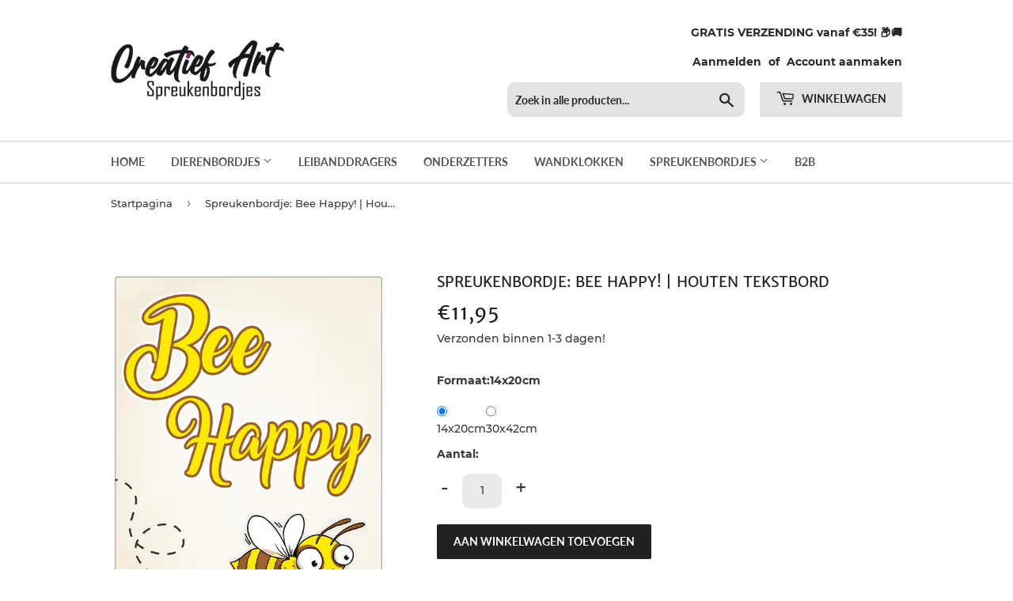

--- FILE ---
content_type: text/html; charset=utf-8
request_url: https://www.spreukenbordjes.be/products/spreukenbordje-098
body_size: 18518
content:
<!doctype html>
<html class="no-touch no-js">
<head>
  
<!-- Infinite Options by ShopPad -->
<script>     
  window.Shoppad = window.Shoppad || {},     
  window.Shoppad.apps = window.Shoppad.apps || {},     
  window.Shoppad.apps.infiniteoptions = window.Shoppad.apps.infiniteoptions || {},     
  window.Shoppad.apps.infiniteoptions.addToCartButton = 'form[action="/cart/add"] .btn';
</script>
  
  <!-- Infinite Options by ShopPad -->
<script>
  window.Shoppad = window.Shoppad || {},
  window.Shoppad.apps = window.Shoppad.apps || {},
  window.Shoppad.apps.infiniteoptions = window.Shoppad.apps.infiniteoptions || {},
  window.Shoppad.apps.infiniteoptions.submitPriceModCartAnyways = true;
</script>
  
  <script src="//d1liekpayvooaz.cloudfront.net/apps/customizery/customizery.js?shop=creatief-art.myshopify.com"></script>
  
  <link rel="stylesheet" href="https://obscure-escarpment-2240.herokuapp.com/stylesheets/bcpo-front.css">
  <script>var bcpo_product={"id":5693272227992,"title":"Spreukenbordje: Bee Happy! | Houten Tekstbord","handle":"spreukenbordje-098","description":"\u003cp\u003eEen leuk spreukenbordje met een geweldige spreuk! \u003cbr\u003eDit bordje is ongeveer 14 x 20 cm groot en bedrukt op multiplex populieren hout. \u003cbr\u003eOnze bordjes worden in de kempen in België gemaakt en zijn zodus van uitstekende Europese kwaliteit! \u003cbr\u003eEen ideaal geschenk voor je beste vriend(in), voor een verjaardag, of gewoonweg zomaar!\u003c\/p\u003e","published_at":"2020-08-28T13:58:25+02:00","created_at":"2020-08-28T13:58:27+02:00","vendor":"Creatief Art","type":"Spreukenbordje","tags":["Spreukenbordje"],"price":1195,"price_min":1195,"price_max":2495,"available":true,"price_varies":true,"compare_at_price":null,"compare_at_price_min":0,"compare_at_price_max":0,"compare_at_price_varies":false,"variants":[{"id":35991023124632,"title":"14x20cm","option1":"14x20cm","option2":null,"option3":null,"sku":"P-098","requires_shipping":true,"taxable":true,"featured_image":{"id":19034284195992,"product_id":5693272227992,"position":1,"created_at":"2020-08-28T14:38:46+02:00","updated_at":"2020-08-28T14:38:46+02:00","alt":null,"width":500,"height":706,"src":"\/\/www.spreukenbordjes.be\/cdn\/shop\/products\/P098_aab8d69c-a077-4a78-bc04-a9247183e7fa.jpg?v=1598618326","variant_ids":[35991023124632]},"available":true,"name":"Spreukenbordje: Bee Happy! | Houten Tekstbord - 14x20cm","public_title":"14x20cm","options":["14x20cm"],"price":1195,"weight":0,"compare_at_price":null,"inventory_management":null,"barcode":null,"featured_media":{"alt":null,"id":11209455927448,"position":1,"preview_image":{"aspect_ratio":0.708,"height":706,"width":500,"src":"\/\/www.spreukenbordjes.be\/cdn\/shop\/products\/P098_aab8d69c-a077-4a78-bc04-a9247183e7fa.jpg?v=1598618326"}},"requires_selling_plan":false,"selling_plan_allocations":[]},{"id":35991023157400,"title":"30x42cm","option1":"30x42cm","option2":null,"option3":null,"sku":"XLW1098","requires_shipping":true,"taxable":true,"featured_image":{"id":19034284228760,"product_id":5693272227992,"position":2,"created_at":"2020-08-28T14:38:46+02:00","updated_at":"2020-08-28T14:38:46+02:00","alt":null,"width":907,"height":1200,"src":"\/\/www.spreukenbordjes.be\/cdn\/shop\/products\/XLW1098_2be138da-9212-4212-85b9-fce806db86b7.jpg?v=1598618326","variant_ids":[35991023157400]},"available":true,"name":"Spreukenbordje: Bee Happy! | Houten Tekstbord - 30x42cm","public_title":"30x42cm","options":["30x42cm"],"price":2495,"weight":0,"compare_at_price":null,"inventory_management":null,"barcode":null,"featured_media":{"alt":null,"id":11209455960216,"position":2,"preview_image":{"aspect_ratio":0.756,"height":1200,"width":907,"src":"\/\/www.spreukenbordjes.be\/cdn\/shop\/products\/XLW1098_2be138da-9212-4212-85b9-fce806db86b7.jpg?v=1598618326"}},"requires_selling_plan":false,"selling_plan_allocations":[]}],"images":["\/\/www.spreukenbordjes.be\/cdn\/shop\/products\/P098_aab8d69c-a077-4a78-bc04-a9247183e7fa.jpg?v=1598618326","\/\/www.spreukenbordjes.be\/cdn\/shop\/products\/XLW1098_2be138da-9212-4212-85b9-fce806db86b7.jpg?v=1598618326"],"featured_image":"\/\/www.spreukenbordjes.be\/cdn\/shop\/products\/P098_aab8d69c-a077-4a78-bc04-a9247183e7fa.jpg?v=1598618326","options":["Formaat"],"media":[{"alt":null,"id":11209455927448,"position":1,"preview_image":{"aspect_ratio":0.708,"height":706,"width":500,"src":"\/\/www.spreukenbordjes.be\/cdn\/shop\/products\/P098_aab8d69c-a077-4a78-bc04-a9247183e7fa.jpg?v=1598618326"},"aspect_ratio":0.708,"height":706,"media_type":"image","src":"\/\/www.spreukenbordjes.be\/cdn\/shop\/products\/P098_aab8d69c-a077-4a78-bc04-a9247183e7fa.jpg?v=1598618326","width":500},{"alt":null,"id":11209455960216,"position":2,"preview_image":{"aspect_ratio":0.756,"height":1200,"width":907,"src":"\/\/www.spreukenbordjes.be\/cdn\/shop\/products\/XLW1098_2be138da-9212-4212-85b9-fce806db86b7.jpg?v=1598618326"},"aspect_ratio":0.756,"height":1200,"media_type":"image","src":"\/\/www.spreukenbordjes.be\/cdn\/shop\/products\/XLW1098_2be138da-9212-4212-85b9-fce806db86b7.jpg?v=1598618326","width":907}],"requires_selling_plan":false,"selling_plan_groups":[],"content":"\u003cp\u003eEen leuk spreukenbordje met een geweldige spreuk! \u003cbr\u003eDit bordje is ongeveer 14 x 20 cm groot en bedrukt op multiplex populieren hout. \u003cbr\u003eOnze bordjes worden in de kempen in België gemaakt en zijn zodus van uitstekende Europese kwaliteit! \u003cbr\u003eEen ideaal geschenk voor je beste vriend(in), voor een verjaardag, of gewoonweg zomaar!\u003c\/p\u003e"};  var bcpo_settings={"fallback":"buttons","auto_select":"on","load_main_image":"off","border_style":"round","tooltips":"show","sold_out_style":"transparent","theme":"light","jumbo_colors":"medium","jumbo_images":"medium","circle_swatches":"","inventory_style":"amazon","override_ajax":"on","money_format2":"€{{amount_with_comma_separator}} EUR","money_format_without_currency":"€{{amount_with_comma_separator}}","show_currency":"off","global_auto_image_options":"","global_color_options":"","global_colors":[{"key":"","value":"ecf42f"}],"shop_currency":"EUR"};var inventory_quantity = [];inventory_quantity.push(0);inventory_quantity.push(0);if(bcpo_product) { for (var i = 0; i < bcpo_product.variants.length; i += 1) { bcpo_product.variants[i].inventory_quantity = inventory_quantity[i]; }}window.bcpo = window.bcpo || {}; bcpo.cart = {"note":null,"attributes":{},"original_total_price":0,"total_price":0,"total_discount":0,"total_weight":0.0,"item_count":0,"items":[],"requires_shipping":false,"currency":"EUR","items_subtotal_price":0,"cart_level_discount_applications":[],"checkout_charge_amount":0}; bcpo.ogFormData = FormData;</script>

<meta name="facebook-domain-verification" content="11yq0bk51sip6jqlbk52zjty9ej3vt" />    
    
  <script>(function(H){H.className=H.className.replace(/\bno-js\b/,'js')})(document.documentElement)</script>
  <!-- Basic page needs ================================================== -->
  <meta charset="utf-8">
  <meta http-equiv="X-UA-Compatible" content="IE=edge,chrome=1">

  
  <link rel="shortcut icon" href="//www.spreukenbordjes.be/cdn/shop/files/FavIcon_32x32.png?v=1614312400" type="image/png" />
  

  <!-- Title and description ================================================== -->
  <title>
  Spreukenbordje: Bee Happy! | Houten Tekstbord &ndash; Creatief Art
  </title>

  
    <meta name="description" content="Een leuk spreukenbordje met een geweldige spreuk! Dit bordje is ongeveer 14 x 20 cm groot en bedrukt op multiplex populieren hout. Onze bordjes worden in de kempen in België gemaakt en zijn zodus van uitstekende Europese kwaliteit! Een ideaal geschenk voor je beste vriend(in), voor een verjaardag, of gewoonweg zomaar!">
  

  <!-- Product meta ================================================== -->
  <!-- /snippets/social-meta-tags.liquid -->




<meta property="og:site_name" content="Creatief Art">
<meta property="og:url" content="https://www.spreukenbordjes.be/products/spreukenbordje-098">
<meta property="og:title" content="Spreukenbordje: Bee Happy! | Houten Tekstbord">
<meta property="og:type" content="product">
<meta property="og:description" content="Een leuk spreukenbordje met een geweldige spreuk! Dit bordje is ongeveer 14 x 20 cm groot en bedrukt op multiplex populieren hout. Onze bordjes worden in de kempen in België gemaakt en zijn zodus van uitstekende Europese kwaliteit! Een ideaal geschenk voor je beste vriend(in), voor een verjaardag, of gewoonweg zomaar!">

  <meta property="og:price:amount" content="11,95">
  <meta property="og:price:currency" content="EUR">

<meta property="og:image" content="http://www.spreukenbordjes.be/cdn/shop/products/P098_aab8d69c-a077-4a78-bc04-a9247183e7fa_1200x1200.jpg?v=1598618326"><meta property="og:image" content="http://www.spreukenbordjes.be/cdn/shop/products/XLW1098_2be138da-9212-4212-85b9-fce806db86b7_1200x1200.jpg?v=1598618326">
<meta property="og:image:secure_url" content="https://www.spreukenbordjes.be/cdn/shop/products/P098_aab8d69c-a077-4a78-bc04-a9247183e7fa_1200x1200.jpg?v=1598618326"><meta property="og:image:secure_url" content="https://www.spreukenbordjes.be/cdn/shop/products/XLW1098_2be138da-9212-4212-85b9-fce806db86b7_1200x1200.jpg?v=1598618326">


<meta name="twitter:card" content="summary_large_image">
<meta name="twitter:title" content="Spreukenbordje: Bee Happy! | Houten Tekstbord">
<meta name="twitter:description" content="Een leuk spreukenbordje met een geweldige spreuk! Dit bordje is ongeveer 14 x 20 cm groot en bedrukt op multiplex populieren hout. Onze bordjes worden in de kempen in België gemaakt en zijn zodus van uitstekende Europese kwaliteit! Een ideaal geschenk voor je beste vriend(in), voor een verjaardag, of gewoonweg zomaar!">


  <!-- Helpers ================================================== -->
  <link rel="canonical" href="https://www.spreukenbordjes.be/products/spreukenbordje-098">
  
  
<script src="//www.spreukenbordjes.be/cdn/shop/t/2/assets/ajaxinate.min.js?v=69145893314062996711597305603" type="text/javascript"></script>  
  
  
  
  <meta name="viewport" content="width=device-width,initial-scale=1">

  <!-- CSS ================================================== -->
  <link href="//www.spreukenbordjes.be/cdn/shop/t/2/assets/theme.scss.css?v=181605661678595314991729756457" rel="stylesheet" type="text/css" media="all" />
  <link href="//www.spreukenbordjes.be/cdn/shop/t/2/assets/custom.css?v=43764114686300512731610372708" rel="stylesheet" type="text/css" media="all" />

  <!-- Header hook for plugins ================================================== -->
  <script>window.performance && window.performance.mark && window.performance.mark('shopify.content_for_header.start');</script><meta name="google-site-verification" content="IO29EpzDaLy0yyc1Ifw59Vswwpz-gOuA_ALGiQ6L-vY">
<meta id="shopify-digital-wallet" name="shopify-digital-wallet" content="/45837746328/digital_wallets/dialog">
<meta name="shopify-checkout-api-token" content="6e700c735d80fcf0d0815b3f5b40c4af">
<meta id="in-context-paypal-metadata" data-shop-id="45837746328" data-venmo-supported="false" data-environment="production" data-locale="nl_NL" data-paypal-v4="true" data-currency="EUR">
<link rel="alternate" type="application/json+oembed" href="https://www.spreukenbordjes.be/products/spreukenbordje-098.oembed">
<script async="async" src="/checkouts/internal/preloads.js?locale=nl-BE"></script>
<script id="shopify-features" type="application/json">{"accessToken":"6e700c735d80fcf0d0815b3f5b40c4af","betas":["rich-media-storefront-analytics"],"domain":"www.spreukenbordjes.be","predictiveSearch":true,"shopId":45837746328,"locale":"nl"}</script>
<script>var Shopify = Shopify || {};
Shopify.shop = "creatief-art.myshopify.com";
Shopify.locale = "nl";
Shopify.currency = {"active":"EUR","rate":"1.0"};
Shopify.country = "BE";
Shopify.theme = {"name":"Supply","id":108017451160,"schema_name":"Supply","schema_version":"9.0.1","theme_store_id":679,"role":"main"};
Shopify.theme.handle = "null";
Shopify.theme.style = {"id":null,"handle":null};
Shopify.cdnHost = "www.spreukenbordjes.be/cdn";
Shopify.routes = Shopify.routes || {};
Shopify.routes.root = "/";</script>
<script type="module">!function(o){(o.Shopify=o.Shopify||{}).modules=!0}(window);</script>
<script>!function(o){function n(){var o=[];function n(){o.push(Array.prototype.slice.apply(arguments))}return n.q=o,n}var t=o.Shopify=o.Shopify||{};t.loadFeatures=n(),t.autoloadFeatures=n()}(window);</script>
<script id="shop-js-analytics" type="application/json">{"pageType":"product"}</script>
<script defer="defer" async type="module" src="//www.spreukenbordjes.be/cdn/shopifycloud/shop-js/modules/v2/client.init-shop-cart-sync_CwGft62q.nl.esm.js"></script>
<script defer="defer" async type="module" src="//www.spreukenbordjes.be/cdn/shopifycloud/shop-js/modules/v2/chunk.common_BAeYDmFP.esm.js"></script>
<script defer="defer" async type="module" src="//www.spreukenbordjes.be/cdn/shopifycloud/shop-js/modules/v2/chunk.modal_B9qqLDBC.esm.js"></script>
<script type="module">
  await import("//www.spreukenbordjes.be/cdn/shopifycloud/shop-js/modules/v2/client.init-shop-cart-sync_CwGft62q.nl.esm.js");
await import("//www.spreukenbordjes.be/cdn/shopifycloud/shop-js/modules/v2/chunk.common_BAeYDmFP.esm.js");
await import("//www.spreukenbordjes.be/cdn/shopifycloud/shop-js/modules/v2/chunk.modal_B9qqLDBC.esm.js");

  window.Shopify.SignInWithShop?.initShopCartSync?.({"fedCMEnabled":true,"windoidEnabled":true});

</script>
<script>(function() {
  var isLoaded = false;
  function asyncLoad() {
    if (isLoaded) return;
    isLoaded = true;
    var urls = ["\/\/d1liekpayvooaz.cloudfront.net\/apps\/customizery\/customizery.js?shop=creatief-art.myshopify.com","\/\/cdn.shopify.com\/proxy\/319726b5869edb9591162519980ebe57a34c0ffb59d8cb0ebb8a34ab9f31ebcc\/obscure-escarpment-2240.herokuapp.com\/js\/best_custom_product_options.js?shop=creatief-art.myshopify.com\u0026sp-cache-control=cHVibGljLCBtYXgtYWdlPTkwMA","https:\/\/assets.cloudlift.app\/api\/assets\/upload.js?shop=creatief-art.myshopify.com"];
    for (var i = 0; i < urls.length; i++) {
      var s = document.createElement('script');
      s.type = 'text/javascript';
      s.async = true;
      s.src = urls[i];
      var x = document.getElementsByTagName('script')[0];
      x.parentNode.insertBefore(s, x);
    }
  };
  if(window.attachEvent) {
    window.attachEvent('onload', asyncLoad);
  } else {
    window.addEventListener('load', asyncLoad, false);
  }
})();</script>
<script id="__st">var __st={"a":45837746328,"offset":3600,"reqid":"5812e570-1fc7-4ea5-a16e-0cf1651bbc42-1769067553","pageurl":"www.spreukenbordjes.be\/products\/spreukenbordje-098","u":"9950f9bd5f0c","p":"product","rtyp":"product","rid":5693272227992};</script>
<script>window.ShopifyPaypalV4VisibilityTracking = true;</script>
<script id="captcha-bootstrap">!function(){'use strict';const t='contact',e='account',n='new_comment',o=[[t,t],['blogs',n],['comments',n],[t,'customer']],c=[[e,'customer_login'],[e,'guest_login'],[e,'recover_customer_password'],[e,'create_customer']],r=t=>t.map((([t,e])=>`form[action*='/${t}']:not([data-nocaptcha='true']) input[name='form_type'][value='${e}']`)).join(','),a=t=>()=>t?[...document.querySelectorAll(t)].map((t=>t.form)):[];function s(){const t=[...o],e=r(t);return a(e)}const i='password',u='form_key',d=['recaptcha-v3-token','g-recaptcha-response','h-captcha-response',i],f=()=>{try{return window.sessionStorage}catch{return}},m='__shopify_v',_=t=>t.elements[u];function p(t,e,n=!1){try{const o=window.sessionStorage,c=JSON.parse(o.getItem(e)),{data:r}=function(t){const{data:e,action:n}=t;return t[m]||n?{data:e,action:n}:{data:t,action:n}}(c);for(const[e,n]of Object.entries(r))t.elements[e]&&(t.elements[e].value=n);n&&o.removeItem(e)}catch(o){console.error('form repopulation failed',{error:o})}}const l='form_type',E='cptcha';function T(t){t.dataset[E]=!0}const w=window,h=w.document,L='Shopify',v='ce_forms',y='captcha';let A=!1;((t,e)=>{const n=(g='f06e6c50-85a8-45c8-87d0-21a2b65856fe',I='https://cdn.shopify.com/shopifycloud/storefront-forms-hcaptcha/ce_storefront_forms_captcha_hcaptcha.v1.5.2.iife.js',D={infoText:'Beschermd door hCaptcha',privacyText:'Privacy',termsText:'Voorwaarden'},(t,e,n)=>{const o=w[L][v],c=o.bindForm;if(c)return c(t,g,e,D).then(n);var r;o.q.push([[t,g,e,D],n]),r=I,A||(h.body.append(Object.assign(h.createElement('script'),{id:'captcha-provider',async:!0,src:r})),A=!0)});var g,I,D;w[L]=w[L]||{},w[L][v]=w[L][v]||{},w[L][v].q=[],w[L][y]=w[L][y]||{},w[L][y].protect=function(t,e){n(t,void 0,e),T(t)},Object.freeze(w[L][y]),function(t,e,n,w,h,L){const[v,y,A,g]=function(t,e,n){const i=e?o:[],u=t?c:[],d=[...i,...u],f=r(d),m=r(i),_=r(d.filter((([t,e])=>n.includes(e))));return[a(f),a(m),a(_),s()]}(w,h,L),I=t=>{const e=t.target;return e instanceof HTMLFormElement?e:e&&e.form},D=t=>v().includes(t);t.addEventListener('submit',(t=>{const e=I(t);if(!e)return;const n=D(e)&&!e.dataset.hcaptchaBound&&!e.dataset.recaptchaBound,o=_(e),c=g().includes(e)&&(!o||!o.value);(n||c)&&t.preventDefault(),c&&!n&&(function(t){try{if(!f())return;!function(t){const e=f();if(!e)return;const n=_(t);if(!n)return;const o=n.value;o&&e.removeItem(o)}(t);const e=Array.from(Array(32),(()=>Math.random().toString(36)[2])).join('');!function(t,e){_(t)||t.append(Object.assign(document.createElement('input'),{type:'hidden',name:u})),t.elements[u].value=e}(t,e),function(t,e){const n=f();if(!n)return;const o=[...t.querySelectorAll(`input[type='${i}']`)].map((({name:t})=>t)),c=[...d,...o],r={};for(const[a,s]of new FormData(t).entries())c.includes(a)||(r[a]=s);n.setItem(e,JSON.stringify({[m]:1,action:t.action,data:r}))}(t,e)}catch(e){console.error('failed to persist form',e)}}(e),e.submit())}));const S=(t,e)=>{t&&!t.dataset[E]&&(n(t,e.some((e=>e===t))),T(t))};for(const o of['focusin','change'])t.addEventListener(o,(t=>{const e=I(t);D(e)&&S(e,y())}));const B=e.get('form_key'),M=e.get(l),P=B&&M;t.addEventListener('DOMContentLoaded',(()=>{const t=y();if(P)for(const e of t)e.elements[l].value===M&&p(e,B);[...new Set([...A(),...v().filter((t=>'true'===t.dataset.shopifyCaptcha))])].forEach((e=>S(e,t)))}))}(h,new URLSearchParams(w.location.search),n,t,e,['guest_login'])})(!0,!0)}();</script>
<script integrity="sha256-4kQ18oKyAcykRKYeNunJcIwy7WH5gtpwJnB7kiuLZ1E=" data-source-attribution="shopify.loadfeatures" defer="defer" src="//www.spreukenbordjes.be/cdn/shopifycloud/storefront/assets/storefront/load_feature-a0a9edcb.js" crossorigin="anonymous"></script>
<script data-source-attribution="shopify.dynamic_checkout.dynamic.init">var Shopify=Shopify||{};Shopify.PaymentButton=Shopify.PaymentButton||{isStorefrontPortableWallets:!0,init:function(){window.Shopify.PaymentButton.init=function(){};var t=document.createElement("script");t.src="https://www.spreukenbordjes.be/cdn/shopifycloud/portable-wallets/latest/portable-wallets.nl.js",t.type="module",document.head.appendChild(t)}};
</script>
<script data-source-attribution="shopify.dynamic_checkout.buyer_consent">
  function portableWalletsHideBuyerConsent(e){var t=document.getElementById("shopify-buyer-consent"),n=document.getElementById("shopify-subscription-policy-button");t&&n&&(t.classList.add("hidden"),t.setAttribute("aria-hidden","true"),n.removeEventListener("click",e))}function portableWalletsShowBuyerConsent(e){var t=document.getElementById("shopify-buyer-consent"),n=document.getElementById("shopify-subscription-policy-button");t&&n&&(t.classList.remove("hidden"),t.removeAttribute("aria-hidden"),n.addEventListener("click",e))}window.Shopify?.PaymentButton&&(window.Shopify.PaymentButton.hideBuyerConsent=portableWalletsHideBuyerConsent,window.Shopify.PaymentButton.showBuyerConsent=portableWalletsShowBuyerConsent);
</script>
<script data-source-attribution="shopify.dynamic_checkout.cart.bootstrap">document.addEventListener("DOMContentLoaded",(function(){function t(){return document.querySelector("shopify-accelerated-checkout-cart, shopify-accelerated-checkout")}if(t())Shopify.PaymentButton.init();else{new MutationObserver((function(e,n){t()&&(Shopify.PaymentButton.init(),n.disconnect())})).observe(document.body,{childList:!0,subtree:!0})}}));
</script>
<link id="shopify-accelerated-checkout-styles" rel="stylesheet" media="screen" href="https://www.spreukenbordjes.be/cdn/shopifycloud/portable-wallets/latest/accelerated-checkout-backwards-compat.css" crossorigin="anonymous">
<style id="shopify-accelerated-checkout-cart">
        #shopify-buyer-consent {
  margin-top: 1em;
  display: inline-block;
  width: 100%;
}

#shopify-buyer-consent.hidden {
  display: none;
}

#shopify-subscription-policy-button {
  background: none;
  border: none;
  padding: 0;
  text-decoration: underline;
  font-size: inherit;
  cursor: pointer;
}

#shopify-subscription-policy-button::before {
  box-shadow: none;
}

      </style>

<script>window.performance && window.performance.mark && window.performance.mark('shopify.content_for_header.end');</script>
<script id="bold-platform-data" type="application/json">
    {
        "shop": {
            "domain": "www.spreukenbordjes.be",
            "permanent_domain": "creatief-art.myshopify.com",
            "url": "https://www.spreukenbordjes.be",
            "secure_url": "https://www.spreukenbordjes.be",
            "money_format": "€{{amount_with_comma_separator}}",
            "currency": "EUR"
        },
        "customer": {
            "id": null,
            "tags": null
        },
        "cart": {"note":null,"attributes":{},"original_total_price":0,"total_price":0,"total_discount":0,"total_weight":0.0,"item_count":0,"items":[],"requires_shipping":false,"currency":"EUR","items_subtotal_price":0,"cart_level_discount_applications":[],"checkout_charge_amount":0},
        "template": "product",
        "product": {"id":5693272227992,"title":"Spreukenbordje: Bee Happy! | Houten Tekstbord","handle":"spreukenbordje-098","description":"\u003cp\u003eEen leuk spreukenbordje met een geweldige spreuk! \u003cbr\u003eDit bordje is ongeveer 14 x 20 cm groot en bedrukt op multiplex populieren hout. \u003cbr\u003eOnze bordjes worden in de kempen in België gemaakt en zijn zodus van uitstekende Europese kwaliteit! \u003cbr\u003eEen ideaal geschenk voor je beste vriend(in), voor een verjaardag, of gewoonweg zomaar!\u003c\/p\u003e","published_at":"2020-08-28T13:58:25+02:00","created_at":"2020-08-28T13:58:27+02:00","vendor":"Creatief Art","type":"Spreukenbordje","tags":["Spreukenbordje"],"price":1195,"price_min":1195,"price_max":2495,"available":true,"price_varies":true,"compare_at_price":null,"compare_at_price_min":0,"compare_at_price_max":0,"compare_at_price_varies":false,"variants":[{"id":35991023124632,"title":"14x20cm","option1":"14x20cm","option2":null,"option3":null,"sku":"P-098","requires_shipping":true,"taxable":true,"featured_image":{"id":19034284195992,"product_id":5693272227992,"position":1,"created_at":"2020-08-28T14:38:46+02:00","updated_at":"2020-08-28T14:38:46+02:00","alt":null,"width":500,"height":706,"src":"\/\/www.spreukenbordjes.be\/cdn\/shop\/products\/P098_aab8d69c-a077-4a78-bc04-a9247183e7fa.jpg?v=1598618326","variant_ids":[35991023124632]},"available":true,"name":"Spreukenbordje: Bee Happy! | Houten Tekstbord - 14x20cm","public_title":"14x20cm","options":["14x20cm"],"price":1195,"weight":0,"compare_at_price":null,"inventory_management":null,"barcode":null,"featured_media":{"alt":null,"id":11209455927448,"position":1,"preview_image":{"aspect_ratio":0.708,"height":706,"width":500,"src":"\/\/www.spreukenbordjes.be\/cdn\/shop\/products\/P098_aab8d69c-a077-4a78-bc04-a9247183e7fa.jpg?v=1598618326"}},"requires_selling_plan":false,"selling_plan_allocations":[]},{"id":35991023157400,"title":"30x42cm","option1":"30x42cm","option2":null,"option3":null,"sku":"XLW1098","requires_shipping":true,"taxable":true,"featured_image":{"id":19034284228760,"product_id":5693272227992,"position":2,"created_at":"2020-08-28T14:38:46+02:00","updated_at":"2020-08-28T14:38:46+02:00","alt":null,"width":907,"height":1200,"src":"\/\/www.spreukenbordjes.be\/cdn\/shop\/products\/XLW1098_2be138da-9212-4212-85b9-fce806db86b7.jpg?v=1598618326","variant_ids":[35991023157400]},"available":true,"name":"Spreukenbordje: Bee Happy! | Houten Tekstbord - 30x42cm","public_title":"30x42cm","options":["30x42cm"],"price":2495,"weight":0,"compare_at_price":null,"inventory_management":null,"barcode":null,"featured_media":{"alt":null,"id":11209455960216,"position":2,"preview_image":{"aspect_ratio":0.756,"height":1200,"width":907,"src":"\/\/www.spreukenbordjes.be\/cdn\/shop\/products\/XLW1098_2be138da-9212-4212-85b9-fce806db86b7.jpg?v=1598618326"}},"requires_selling_plan":false,"selling_plan_allocations":[]}],"images":["\/\/www.spreukenbordjes.be\/cdn\/shop\/products\/P098_aab8d69c-a077-4a78-bc04-a9247183e7fa.jpg?v=1598618326","\/\/www.spreukenbordjes.be\/cdn\/shop\/products\/XLW1098_2be138da-9212-4212-85b9-fce806db86b7.jpg?v=1598618326"],"featured_image":"\/\/www.spreukenbordjes.be\/cdn\/shop\/products\/P098_aab8d69c-a077-4a78-bc04-a9247183e7fa.jpg?v=1598618326","options":["Formaat"],"media":[{"alt":null,"id":11209455927448,"position":1,"preview_image":{"aspect_ratio":0.708,"height":706,"width":500,"src":"\/\/www.spreukenbordjes.be\/cdn\/shop\/products\/P098_aab8d69c-a077-4a78-bc04-a9247183e7fa.jpg?v=1598618326"},"aspect_ratio":0.708,"height":706,"media_type":"image","src":"\/\/www.spreukenbordjes.be\/cdn\/shop\/products\/P098_aab8d69c-a077-4a78-bc04-a9247183e7fa.jpg?v=1598618326","width":500},{"alt":null,"id":11209455960216,"position":2,"preview_image":{"aspect_ratio":0.756,"height":1200,"width":907,"src":"\/\/www.spreukenbordjes.be\/cdn\/shop\/products\/XLW1098_2be138da-9212-4212-85b9-fce806db86b7.jpg?v=1598618326"},"aspect_ratio":0.756,"height":1200,"media_type":"image","src":"\/\/www.spreukenbordjes.be\/cdn\/shop\/products\/XLW1098_2be138da-9212-4212-85b9-fce806db86b7.jpg?v=1598618326","width":907}],"requires_selling_plan":false,"selling_plan_groups":[],"content":"\u003cp\u003eEen leuk spreukenbordje met een geweldige spreuk! \u003cbr\u003eDit bordje is ongeveer 14 x 20 cm groot en bedrukt op multiplex populieren hout. \u003cbr\u003eOnze bordjes worden in de kempen in België gemaakt en zijn zodus van uitstekende Europese kwaliteit! \u003cbr\u003eEen ideaal geschenk voor je beste vriend(in), voor een verjaardag, of gewoonweg zomaar!\u003c\/p\u003e"},
        "collection": null
    }
</script>
<style>
    .money[data-product-id], .money[data-product-handle], .money[data-variant-id], .money[data-line-index], .money[data-cart-total] {
        animation: moneyAnimation 0s 2s forwards;
        visibility: hidden;
    }
    @keyframes moneyAnimation {
        to   { visibility: visible; }
    }
</style>

<script src="https://static.boldcommerce.com/bold-platform/sf/pr.js" type="text/javascript"></script>
  

  <script src="//www.spreukenbordjes.be/cdn/shop/t/2/assets/jquery-2.2.3.min.js?v=58211863146907186831597043938" type="text/javascript"></script>

  <script src="//www.spreukenbordjes.be/cdn/shop/t/2/assets/lazysizes.min.js?v=8147953233334221341597043939" async="async"></script>
  <script src="//www.spreukenbordjes.be/cdn/shop/t/2/assets/vendor.js?v=106177282645720727331597043941" defer="defer"></script>
  <script src="//www.spreukenbordjes.be/cdn/shop/t/2/assets/theme.js?v=78406978971461524241610119092" defer="defer"></script>
<!-- Facebook Pixel Code -->
<script>
  !function(f,b,e,v,n,t,s)
  {if(f.fbq)return;n=f.fbq=function(){n.callMethod?
  n.callMethod.apply(n,arguments):n.queue.push(arguments)};
  if(!f._fbq)f._fbq=n;n.push=n;n.loaded=!0;n.version='2.0';
  n.queue=[];t=b.createElement(e);t.async=!0;
  t.src=v;s=b.getElementsByTagName(e)[0];
  s.parentNode.insertBefore(t,s)}(window, document,'script',
  'https://connect.facebook.net/en_US/fbevents.js');
  fbq('init', '336592954179930');
  fbq('track', 'PageView');
</script>
<noscript><img height="1" width="1" style="display:none"
  src="https://www.facebook.com/tr?id=336592954179930&ev=PageView&noscript=1"
/></noscript>
<!-- End Facebook Pixel Code -->
  
	<!-- "snippets/vitals-loader.liquid" was not rendered, the associated app was uninstalled -->

<link href="https://monorail-edge.shopifysvc.com" rel="dns-prefetch">
<script>(function(){if ("sendBeacon" in navigator && "performance" in window) {try {var session_token_from_headers = performance.getEntriesByType('navigation')[0].serverTiming.find(x => x.name == '_s').description;} catch {var session_token_from_headers = undefined;}var session_cookie_matches = document.cookie.match(/_shopify_s=([^;]*)/);var session_token_from_cookie = session_cookie_matches && session_cookie_matches.length === 2 ? session_cookie_matches[1] : "";var session_token = session_token_from_headers || session_token_from_cookie || "";function handle_abandonment_event(e) {var entries = performance.getEntries().filter(function(entry) {return /monorail-edge.shopifysvc.com/.test(entry.name);});if (!window.abandonment_tracked && entries.length === 0) {window.abandonment_tracked = true;var currentMs = Date.now();var navigation_start = performance.timing.navigationStart;var payload = {shop_id: 45837746328,url: window.location.href,navigation_start,duration: currentMs - navigation_start,session_token,page_type: "product"};window.navigator.sendBeacon("https://monorail-edge.shopifysvc.com/v1/produce", JSON.stringify({schema_id: "online_store_buyer_site_abandonment/1.1",payload: payload,metadata: {event_created_at_ms: currentMs,event_sent_at_ms: currentMs}}));}}window.addEventListener('pagehide', handle_abandonment_event);}}());</script>
<script id="web-pixels-manager-setup">(function e(e,d,r,n,o){if(void 0===o&&(o={}),!Boolean(null===(a=null===(i=window.Shopify)||void 0===i?void 0:i.analytics)||void 0===a?void 0:a.replayQueue)){var i,a;window.Shopify=window.Shopify||{};var t=window.Shopify;t.analytics=t.analytics||{};var s=t.analytics;s.replayQueue=[],s.publish=function(e,d,r){return s.replayQueue.push([e,d,r]),!0};try{self.performance.mark("wpm:start")}catch(e){}var l=function(){var e={modern:/Edge?\/(1{2}[4-9]|1[2-9]\d|[2-9]\d{2}|\d{4,})\.\d+(\.\d+|)|Firefox\/(1{2}[4-9]|1[2-9]\d|[2-9]\d{2}|\d{4,})\.\d+(\.\d+|)|Chrom(ium|e)\/(9{2}|\d{3,})\.\d+(\.\d+|)|(Maci|X1{2}).+ Version\/(15\.\d+|(1[6-9]|[2-9]\d|\d{3,})\.\d+)([,.]\d+|)( \(\w+\)|)( Mobile\/\w+|) Safari\/|Chrome.+OPR\/(9{2}|\d{3,})\.\d+\.\d+|(CPU[ +]OS|iPhone[ +]OS|CPU[ +]iPhone|CPU IPhone OS|CPU iPad OS)[ +]+(15[._]\d+|(1[6-9]|[2-9]\d|\d{3,})[._]\d+)([._]\d+|)|Android:?[ /-](13[3-9]|1[4-9]\d|[2-9]\d{2}|\d{4,})(\.\d+|)(\.\d+|)|Android.+Firefox\/(13[5-9]|1[4-9]\d|[2-9]\d{2}|\d{4,})\.\d+(\.\d+|)|Android.+Chrom(ium|e)\/(13[3-9]|1[4-9]\d|[2-9]\d{2}|\d{4,})\.\d+(\.\d+|)|SamsungBrowser\/([2-9]\d|\d{3,})\.\d+/,legacy:/Edge?\/(1[6-9]|[2-9]\d|\d{3,})\.\d+(\.\d+|)|Firefox\/(5[4-9]|[6-9]\d|\d{3,})\.\d+(\.\d+|)|Chrom(ium|e)\/(5[1-9]|[6-9]\d|\d{3,})\.\d+(\.\d+|)([\d.]+$|.*Safari\/(?![\d.]+ Edge\/[\d.]+$))|(Maci|X1{2}).+ Version\/(10\.\d+|(1[1-9]|[2-9]\d|\d{3,})\.\d+)([,.]\d+|)( \(\w+\)|)( Mobile\/\w+|) Safari\/|Chrome.+OPR\/(3[89]|[4-9]\d|\d{3,})\.\d+\.\d+|(CPU[ +]OS|iPhone[ +]OS|CPU[ +]iPhone|CPU IPhone OS|CPU iPad OS)[ +]+(10[._]\d+|(1[1-9]|[2-9]\d|\d{3,})[._]\d+)([._]\d+|)|Android:?[ /-](13[3-9]|1[4-9]\d|[2-9]\d{2}|\d{4,})(\.\d+|)(\.\d+|)|Mobile Safari.+OPR\/([89]\d|\d{3,})\.\d+\.\d+|Android.+Firefox\/(13[5-9]|1[4-9]\d|[2-9]\d{2}|\d{4,})\.\d+(\.\d+|)|Android.+Chrom(ium|e)\/(13[3-9]|1[4-9]\d|[2-9]\d{2}|\d{4,})\.\d+(\.\d+|)|Android.+(UC? ?Browser|UCWEB|U3)[ /]?(15\.([5-9]|\d{2,})|(1[6-9]|[2-9]\d|\d{3,})\.\d+)\.\d+|SamsungBrowser\/(5\.\d+|([6-9]|\d{2,})\.\d+)|Android.+MQ{2}Browser\/(14(\.(9|\d{2,})|)|(1[5-9]|[2-9]\d|\d{3,})(\.\d+|))(\.\d+|)|K[Aa][Ii]OS\/(3\.\d+|([4-9]|\d{2,})\.\d+)(\.\d+|)/},d=e.modern,r=e.legacy,n=navigator.userAgent;return n.match(d)?"modern":n.match(r)?"legacy":"unknown"}(),u="modern"===l?"modern":"legacy",c=(null!=n?n:{modern:"",legacy:""})[u],f=function(e){return[e.baseUrl,"/wpm","/b",e.hashVersion,"modern"===e.buildTarget?"m":"l",".js"].join("")}({baseUrl:d,hashVersion:r,buildTarget:u}),m=function(e){var d=e.version,r=e.bundleTarget,n=e.surface,o=e.pageUrl,i=e.monorailEndpoint;return{emit:function(e){var a=e.status,t=e.errorMsg,s=(new Date).getTime(),l=JSON.stringify({metadata:{event_sent_at_ms:s},events:[{schema_id:"web_pixels_manager_load/3.1",payload:{version:d,bundle_target:r,page_url:o,status:a,surface:n,error_msg:t},metadata:{event_created_at_ms:s}}]});if(!i)return console&&console.warn&&console.warn("[Web Pixels Manager] No Monorail endpoint provided, skipping logging."),!1;try{return self.navigator.sendBeacon.bind(self.navigator)(i,l)}catch(e){}var u=new XMLHttpRequest;try{return u.open("POST",i,!0),u.setRequestHeader("Content-Type","text/plain"),u.send(l),!0}catch(e){return console&&console.warn&&console.warn("[Web Pixels Manager] Got an unhandled error while logging to Monorail."),!1}}}}({version:r,bundleTarget:l,surface:e.surface,pageUrl:self.location.href,monorailEndpoint:e.monorailEndpoint});try{o.browserTarget=l,function(e){var d=e.src,r=e.async,n=void 0===r||r,o=e.onload,i=e.onerror,a=e.sri,t=e.scriptDataAttributes,s=void 0===t?{}:t,l=document.createElement("script"),u=document.querySelector("head"),c=document.querySelector("body");if(l.async=n,l.src=d,a&&(l.integrity=a,l.crossOrigin="anonymous"),s)for(var f in s)if(Object.prototype.hasOwnProperty.call(s,f))try{l.dataset[f]=s[f]}catch(e){}if(o&&l.addEventListener("load",o),i&&l.addEventListener("error",i),u)u.appendChild(l);else{if(!c)throw new Error("Did not find a head or body element to append the script");c.appendChild(l)}}({src:f,async:!0,onload:function(){if(!function(){var e,d;return Boolean(null===(d=null===(e=window.Shopify)||void 0===e?void 0:e.analytics)||void 0===d?void 0:d.initialized)}()){var d=window.webPixelsManager.init(e)||void 0;if(d){var r=window.Shopify.analytics;r.replayQueue.forEach((function(e){var r=e[0],n=e[1],o=e[2];d.publishCustomEvent(r,n,o)})),r.replayQueue=[],r.publish=d.publishCustomEvent,r.visitor=d.visitor,r.initialized=!0}}},onerror:function(){return m.emit({status:"failed",errorMsg:"".concat(f," has failed to load")})},sri:function(e){var d=/^sha384-[A-Za-z0-9+/=]+$/;return"string"==typeof e&&d.test(e)}(c)?c:"",scriptDataAttributes:o}),m.emit({status:"loading"})}catch(e){m.emit({status:"failed",errorMsg:(null==e?void 0:e.message)||"Unknown error"})}}})({shopId: 45837746328,storefrontBaseUrl: "https://www.spreukenbordjes.be",extensionsBaseUrl: "https://extensions.shopifycdn.com/cdn/shopifycloud/web-pixels-manager",monorailEndpoint: "https://monorail-edge.shopifysvc.com/unstable/produce_batch",surface: "storefront-renderer",enabledBetaFlags: ["2dca8a86"],webPixelsConfigList: [{"id":"1202225478","configuration":"{\"pixel_id\":\"1187788604939890\",\"pixel_type\":\"facebook_pixel\"}","eventPayloadVersion":"v1","runtimeContext":"OPEN","scriptVersion":"ca16bc87fe92b6042fbaa3acc2fbdaa6","type":"APP","apiClientId":2329312,"privacyPurposes":["ANALYTICS","MARKETING","SALE_OF_DATA"],"dataSharingAdjustments":{"protectedCustomerApprovalScopes":["read_customer_address","read_customer_email","read_customer_name","read_customer_personal_data","read_customer_phone"]}},{"id":"1070268742","configuration":"{\"config\":\"{\\\"pixel_id\\\":\\\"G-NDVS7TRDC9\\\",\\\"target_country\\\":\\\"NL\\\",\\\"gtag_events\\\":[{\\\"type\\\":\\\"search\\\",\\\"action_label\\\":[\\\"G-NDVS7TRDC9\\\",\\\"AW-432770308\\\/ZvbtCPHa6PMBEISars4B\\\"]},{\\\"type\\\":\\\"begin_checkout\\\",\\\"action_label\\\":[\\\"G-NDVS7TRDC9\\\",\\\"AW-432770308\\\/okhACO7a6PMBEISars4B\\\"]},{\\\"type\\\":\\\"view_item\\\",\\\"action_label\\\":[\\\"G-NDVS7TRDC9\\\",\\\"AW-432770308\\\/nRV_COja6PMBEISars4B\\\",\\\"MC-WNYY6BXPS1\\\"]},{\\\"type\\\":\\\"purchase\\\",\\\"action_label\\\":[\\\"G-NDVS7TRDC9\\\",\\\"AW-432770308\\\/hwxUCOXa6PMBEISars4B\\\",\\\"MC-WNYY6BXPS1\\\"]},{\\\"type\\\":\\\"page_view\\\",\\\"action_label\\\":[\\\"G-NDVS7TRDC9\\\",\\\"AW-432770308\\\/MUgXCOLa6PMBEISars4B\\\",\\\"MC-WNYY6BXPS1\\\"]},{\\\"type\\\":\\\"add_payment_info\\\",\\\"action_label\\\":[\\\"G-NDVS7TRDC9\\\",\\\"AW-432770308\\\/T-58CPTa6PMBEISars4B\\\"]},{\\\"type\\\":\\\"add_to_cart\\\",\\\"action_label\\\":[\\\"G-NDVS7TRDC9\\\",\\\"AW-432770308\\\/cRfgCOva6PMBEISars4B\\\"]}],\\\"enable_monitoring_mode\\\":false}\"}","eventPayloadVersion":"v1","runtimeContext":"OPEN","scriptVersion":"b2a88bafab3e21179ed38636efcd8a93","type":"APP","apiClientId":1780363,"privacyPurposes":[],"dataSharingAdjustments":{"protectedCustomerApprovalScopes":["read_customer_address","read_customer_email","read_customer_name","read_customer_personal_data","read_customer_phone"]}},{"id":"shopify-app-pixel","configuration":"{}","eventPayloadVersion":"v1","runtimeContext":"STRICT","scriptVersion":"0450","apiClientId":"shopify-pixel","type":"APP","privacyPurposes":["ANALYTICS","MARKETING"]},{"id":"shopify-custom-pixel","eventPayloadVersion":"v1","runtimeContext":"LAX","scriptVersion":"0450","apiClientId":"shopify-pixel","type":"CUSTOM","privacyPurposes":["ANALYTICS","MARKETING"]}],isMerchantRequest: false,initData: {"shop":{"name":"Creatief Art","paymentSettings":{"currencyCode":"EUR"},"myshopifyDomain":"creatief-art.myshopify.com","countryCode":"BE","storefrontUrl":"https:\/\/www.spreukenbordjes.be"},"customer":null,"cart":null,"checkout":null,"productVariants":[{"price":{"amount":11.95,"currencyCode":"EUR"},"product":{"title":"Spreukenbordje: Bee Happy! | Houten Tekstbord","vendor":"Creatief Art","id":"5693272227992","untranslatedTitle":"Spreukenbordje: Bee Happy! | Houten Tekstbord","url":"\/products\/spreukenbordje-098","type":"Spreukenbordje"},"id":"35991023124632","image":{"src":"\/\/www.spreukenbordjes.be\/cdn\/shop\/products\/P098_aab8d69c-a077-4a78-bc04-a9247183e7fa.jpg?v=1598618326"},"sku":"P-098","title":"14x20cm","untranslatedTitle":"14x20cm"},{"price":{"amount":24.95,"currencyCode":"EUR"},"product":{"title":"Spreukenbordje: Bee Happy! | Houten Tekstbord","vendor":"Creatief Art","id":"5693272227992","untranslatedTitle":"Spreukenbordje: Bee Happy! | Houten Tekstbord","url":"\/products\/spreukenbordje-098","type":"Spreukenbordje"},"id":"35991023157400","image":{"src":"\/\/www.spreukenbordjes.be\/cdn\/shop\/products\/XLW1098_2be138da-9212-4212-85b9-fce806db86b7.jpg?v=1598618326"},"sku":"XLW1098","title":"30x42cm","untranslatedTitle":"30x42cm"}],"purchasingCompany":null},},"https://www.spreukenbordjes.be/cdn","fcfee988w5aeb613cpc8e4bc33m6693e112",{"modern":"","legacy":""},{"shopId":"45837746328","storefrontBaseUrl":"https:\/\/www.spreukenbordjes.be","extensionBaseUrl":"https:\/\/extensions.shopifycdn.com\/cdn\/shopifycloud\/web-pixels-manager","surface":"storefront-renderer","enabledBetaFlags":"[\"2dca8a86\"]","isMerchantRequest":"false","hashVersion":"fcfee988w5aeb613cpc8e4bc33m6693e112","publish":"custom","events":"[[\"page_viewed\",{}],[\"product_viewed\",{\"productVariant\":{\"price\":{\"amount\":11.95,\"currencyCode\":\"EUR\"},\"product\":{\"title\":\"Spreukenbordje: Bee Happy! | Houten Tekstbord\",\"vendor\":\"Creatief Art\",\"id\":\"5693272227992\",\"untranslatedTitle\":\"Spreukenbordje: Bee Happy! | Houten Tekstbord\",\"url\":\"\/products\/spreukenbordje-098\",\"type\":\"Spreukenbordje\"},\"id\":\"35991023124632\",\"image\":{\"src\":\"\/\/www.spreukenbordjes.be\/cdn\/shop\/products\/P098_aab8d69c-a077-4a78-bc04-a9247183e7fa.jpg?v=1598618326\"},\"sku\":\"P-098\",\"title\":\"14x20cm\",\"untranslatedTitle\":\"14x20cm\"}}]]"});</script><script>
  window.ShopifyAnalytics = window.ShopifyAnalytics || {};
  window.ShopifyAnalytics.meta = window.ShopifyAnalytics.meta || {};
  window.ShopifyAnalytics.meta.currency = 'EUR';
  var meta = {"product":{"id":5693272227992,"gid":"gid:\/\/shopify\/Product\/5693272227992","vendor":"Creatief Art","type":"Spreukenbordje","handle":"spreukenbordje-098","variants":[{"id":35991023124632,"price":1195,"name":"Spreukenbordje: Bee Happy! | Houten Tekstbord - 14x20cm","public_title":"14x20cm","sku":"P-098"},{"id":35991023157400,"price":2495,"name":"Spreukenbordje: Bee Happy! | Houten Tekstbord - 30x42cm","public_title":"30x42cm","sku":"XLW1098"}],"remote":false},"page":{"pageType":"product","resourceType":"product","resourceId":5693272227992,"requestId":"5812e570-1fc7-4ea5-a16e-0cf1651bbc42-1769067553"}};
  for (var attr in meta) {
    window.ShopifyAnalytics.meta[attr] = meta[attr];
  }
</script>
<script class="analytics">
  (function () {
    var customDocumentWrite = function(content) {
      var jquery = null;

      if (window.jQuery) {
        jquery = window.jQuery;
      } else if (window.Checkout && window.Checkout.$) {
        jquery = window.Checkout.$;
      }

      if (jquery) {
        jquery('body').append(content);
      }
    };

    var hasLoggedConversion = function(token) {
      if (token) {
        return document.cookie.indexOf('loggedConversion=' + token) !== -1;
      }
      return false;
    }

    var setCookieIfConversion = function(token) {
      if (token) {
        var twoMonthsFromNow = new Date(Date.now());
        twoMonthsFromNow.setMonth(twoMonthsFromNow.getMonth() + 2);

        document.cookie = 'loggedConversion=' + token + '; expires=' + twoMonthsFromNow;
      }
    }

    var trekkie = window.ShopifyAnalytics.lib = window.trekkie = window.trekkie || [];
    if (trekkie.integrations) {
      return;
    }
    trekkie.methods = [
      'identify',
      'page',
      'ready',
      'track',
      'trackForm',
      'trackLink'
    ];
    trekkie.factory = function(method) {
      return function() {
        var args = Array.prototype.slice.call(arguments);
        args.unshift(method);
        trekkie.push(args);
        return trekkie;
      };
    };
    for (var i = 0; i < trekkie.methods.length; i++) {
      var key = trekkie.methods[i];
      trekkie[key] = trekkie.factory(key);
    }
    trekkie.load = function(config) {
      trekkie.config = config || {};
      trekkie.config.initialDocumentCookie = document.cookie;
      var first = document.getElementsByTagName('script')[0];
      var script = document.createElement('script');
      script.type = 'text/javascript';
      script.onerror = function(e) {
        var scriptFallback = document.createElement('script');
        scriptFallback.type = 'text/javascript';
        scriptFallback.onerror = function(error) {
                var Monorail = {
      produce: function produce(monorailDomain, schemaId, payload) {
        var currentMs = new Date().getTime();
        var event = {
          schema_id: schemaId,
          payload: payload,
          metadata: {
            event_created_at_ms: currentMs,
            event_sent_at_ms: currentMs
          }
        };
        return Monorail.sendRequest("https://" + monorailDomain + "/v1/produce", JSON.stringify(event));
      },
      sendRequest: function sendRequest(endpointUrl, payload) {
        // Try the sendBeacon API
        if (window && window.navigator && typeof window.navigator.sendBeacon === 'function' && typeof window.Blob === 'function' && !Monorail.isIos12()) {
          var blobData = new window.Blob([payload], {
            type: 'text/plain'
          });

          if (window.navigator.sendBeacon(endpointUrl, blobData)) {
            return true;
          } // sendBeacon was not successful

        } // XHR beacon

        var xhr = new XMLHttpRequest();

        try {
          xhr.open('POST', endpointUrl);
          xhr.setRequestHeader('Content-Type', 'text/plain');
          xhr.send(payload);
        } catch (e) {
          console.log(e);
        }

        return false;
      },
      isIos12: function isIos12() {
        return window.navigator.userAgent.lastIndexOf('iPhone; CPU iPhone OS 12_') !== -1 || window.navigator.userAgent.lastIndexOf('iPad; CPU OS 12_') !== -1;
      }
    };
    Monorail.produce('monorail-edge.shopifysvc.com',
      'trekkie_storefront_load_errors/1.1',
      {shop_id: 45837746328,
      theme_id: 108017451160,
      app_name: "storefront",
      context_url: window.location.href,
      source_url: "//www.spreukenbordjes.be/cdn/s/trekkie.storefront.1bbfab421998800ff09850b62e84b8915387986d.min.js"});

        };
        scriptFallback.async = true;
        scriptFallback.src = '//www.spreukenbordjes.be/cdn/s/trekkie.storefront.1bbfab421998800ff09850b62e84b8915387986d.min.js';
        first.parentNode.insertBefore(scriptFallback, first);
      };
      script.async = true;
      script.src = '//www.spreukenbordjes.be/cdn/s/trekkie.storefront.1bbfab421998800ff09850b62e84b8915387986d.min.js';
      first.parentNode.insertBefore(script, first);
    };
    trekkie.load(
      {"Trekkie":{"appName":"storefront","development":false,"defaultAttributes":{"shopId":45837746328,"isMerchantRequest":null,"themeId":108017451160,"themeCityHash":"1919653060304441683","contentLanguage":"nl","currency":"EUR","eventMetadataId":"1a7635cf-c3a9-4ccb-b745-0c3182b5aa48"},"isServerSideCookieWritingEnabled":true,"monorailRegion":"shop_domain","enabledBetaFlags":["65f19447"]},"Session Attribution":{},"S2S":{"facebookCapiEnabled":true,"source":"trekkie-storefront-renderer","apiClientId":580111}}
    );

    var loaded = false;
    trekkie.ready(function() {
      if (loaded) return;
      loaded = true;

      window.ShopifyAnalytics.lib = window.trekkie;

      var originalDocumentWrite = document.write;
      document.write = customDocumentWrite;
      try { window.ShopifyAnalytics.merchantGoogleAnalytics.call(this); } catch(error) {};
      document.write = originalDocumentWrite;

      window.ShopifyAnalytics.lib.page(null,{"pageType":"product","resourceType":"product","resourceId":5693272227992,"requestId":"5812e570-1fc7-4ea5-a16e-0cf1651bbc42-1769067553","shopifyEmitted":true});

      var match = window.location.pathname.match(/checkouts\/(.+)\/(thank_you|post_purchase)/)
      var token = match? match[1]: undefined;
      if (!hasLoggedConversion(token)) {
        setCookieIfConversion(token);
        window.ShopifyAnalytics.lib.track("Viewed Product",{"currency":"EUR","variantId":35991023124632,"productId":5693272227992,"productGid":"gid:\/\/shopify\/Product\/5693272227992","name":"Spreukenbordje: Bee Happy! | Houten Tekstbord - 14x20cm","price":"11.95","sku":"P-098","brand":"Creatief Art","variant":"14x20cm","category":"Spreukenbordje","nonInteraction":true,"remote":false},undefined,undefined,{"shopifyEmitted":true});
      window.ShopifyAnalytics.lib.track("monorail:\/\/trekkie_storefront_viewed_product\/1.1",{"currency":"EUR","variantId":35991023124632,"productId":5693272227992,"productGid":"gid:\/\/shopify\/Product\/5693272227992","name":"Spreukenbordje: Bee Happy! | Houten Tekstbord - 14x20cm","price":"11.95","sku":"P-098","brand":"Creatief Art","variant":"14x20cm","category":"Spreukenbordje","nonInteraction":true,"remote":false,"referer":"https:\/\/www.spreukenbordjes.be\/products\/spreukenbordje-098"});
      }
    });


        var eventsListenerScript = document.createElement('script');
        eventsListenerScript.async = true;
        eventsListenerScript.src = "//www.spreukenbordjes.be/cdn/shopifycloud/storefront/assets/shop_events_listener-3da45d37.js";
        document.getElementsByTagName('head')[0].appendChild(eventsListenerScript);

})();</script>
  <script>
  if (!window.ga || (window.ga && typeof window.ga !== 'function')) {
    window.ga = function ga() {
      (window.ga.q = window.ga.q || []).push(arguments);
      if (window.Shopify && window.Shopify.analytics && typeof window.Shopify.analytics.publish === 'function') {
        window.Shopify.analytics.publish("ga_stub_called", {}, {sendTo: "google_osp_migration"});
      }
      console.error("Shopify's Google Analytics stub called with:", Array.from(arguments), "\nSee https://help.shopify.com/manual/promoting-marketing/pixels/pixel-migration#google for more information.");
    };
    if (window.Shopify && window.Shopify.analytics && typeof window.Shopify.analytics.publish === 'function') {
      window.Shopify.analytics.publish("ga_stub_initialized", {}, {sendTo: "google_osp_migration"});
    }
  }
</script>
<script
  defer
  src="https://www.spreukenbordjes.be/cdn/shopifycloud/perf-kit/shopify-perf-kit-3.0.4.min.js"
  data-application="storefront-renderer"
  data-shop-id="45837746328"
  data-render-region="gcp-us-east1"
  data-page-type="product"
  data-theme-instance-id="108017451160"
  data-theme-name="Supply"
  data-theme-version="9.0.1"
  data-monorail-region="shop_domain"
  data-resource-timing-sampling-rate="10"
  data-shs="true"
  data-shs-beacon="true"
  data-shs-export-with-fetch="true"
  data-shs-logs-sample-rate="1"
  data-shs-beacon-endpoint="https://www.spreukenbordjes.be/api/collect"
></script>
</head>

<body id="spreukenbordje-bee-happy-houten-tekstbord" class="template-product">

  <div id="shopify-section-header" class="shopify-section header-section"><header class="site-header" role="banner" data-section-id="header" data-section-type="header-section">
  <div class="wrapper">

    <div class="grid--full">
      <div class="grid-item large--one-half">
        
          <div class="h1 header-logo" itemscope itemtype="http://schema.org/Organization">
        
          
          

          <a href="/" itemprop="url">
            <div class="lazyload__image-wrapper no-js header-logo__image" style="max-width:220px;">
              <div style="padding-top:36.25%;">
                <img class="lazyload js"
                  data-src="//www.spreukenbordjes.be/cdn/shop/files/Logo_Creatief_Art_Shopify_Spreukenbordjes_{width}x.png?v=1614312398"
                  data-widths="[180, 360, 540, 720, 900, 1080, 1296, 1512, 1728, 2048]"
                  data-aspectratio="2.7586206896551726"
                  data-sizes="auto"
                  alt="Creatief Art"
                  style="width:220px;">
              </div>
            </div>
            <noscript>
              
              <img src="//www.spreukenbordjes.be/cdn/shop/files/Logo_Creatief_Art_Shopify_Spreukenbordjes_220x.png?v=1614312398"
                srcset="//www.spreukenbordjes.be/cdn/shop/files/Logo_Creatief_Art_Shopify_Spreukenbordjes_220x.png?v=1614312398 1x, //www.spreukenbordjes.be/cdn/shop/files/Logo_Creatief_Art_Shopify_Spreukenbordjes_220x@2x.png?v=1614312398 2x"
                alt="Creatief Art"
                itemprop="logo"
                style="max-width:220px;">
            </noscript>
          </a>
          
        
          </div>
        
      </div>

      <div class="grid-item large--one-half text-center large--text-right">
        
          <div class="site-header--text-links">
            
              

                <p>GRATIS VERZENDING vanaf €35! 📦🚚</p>

              
            

            
              <span class="site-header--meta-links medium-down--hide">
                
                  <a href="/account/login" id="customer_login_link">Aanmelden</a>
                  <span class="site-header--spacer">of</span>
                  <a href="/account/register" id="customer_register_link">Account aanmaken</a>
                
              </span>
            
          </div>

          <br class="medium-down--hide">
        

        <form action="/search" method="get" class="search-bar" role="search">
  <input type="hidden" name="type" value="product">

  <input type="search" name="q" value="" placeholder="Zoek in alle producten..." aria-label="Zoek in alle producten...">
  <button type="submit" class="search-bar--submit icon-fallback-text">
    <span class="icon icon-search" aria-hidden="true"></span>
    <span class="fallback-text">Zoeken</span>
  </button>
</form>


        <a href="/cart" class="header-cart-btn cart-toggle">
          <span class="icon icon-cart"></span>
          Winkelwagen <span class="cart-count cart-badge--desktop hidden-count">0</span>
        </a>
      </div>
    </div>

  </div>
</header>

<div id="mobileNavBar">
  <div class="display-table-cell">
    <button class="menu-toggle mobileNavBar-link" aria-controls="navBar" aria-expanded="false"><span class="icon icon-hamburger" aria-hidden="true"></span>Menu</button>
  </div>
  <div class="display-table-cell">
    <a href="/cart" class="cart-toggle mobileNavBar-link">
      <span class="icon icon-cart"></span>
      Winkelwagen <span class="cart-count hidden-count">0</span>
    </a>
  </div>
</div>

<nav class="nav-bar" id="navBar" role="navigation">
  <div class="wrapper">
    <form action="/search" method="get" class="search-bar" role="search">
  <input type="hidden" name="type" value="product">

  <input type="search" name="q" value="" placeholder="Zoek in alle producten..." aria-label="Zoek in alle producten...">
  <button type="submit" class="search-bar--submit icon-fallback-text">
    <span class="icon icon-search" aria-hidden="true"></span>
    <span class="fallback-text">Zoeken</span>
  </button>
</form>

    <ul class="mobile-nav" id="MobileNav">
  
  
    
      <li>
        <a
          href="/"
          class="mobile-nav--link"
          data-meganav-type="child"
          >
            Home
        </a>
      </li>
    
  
    
      
      <li
        class="mobile-nav--has-dropdown "
        aria-haspopup="true">
        <a
          href="/pages/hondenbordjes"
          class="mobile-nav--link"
          data-meganav-type="parent"
          >
            Dierenbordjes
        </a>
        <button class="icon icon-arrow-down mobile-nav--button"
          aria-expanded="false"
          aria-label="Dierenbordjes Menu">
        </button>
        <ul
          id="MenuParent-2"
          class="mobile-nav--dropdown "
          data-meganav-dropdown>
          
            
              <li>
                <a
                  href="/collections/hondenbordjes"
                  class="mobile-nav--link"
                  data-meganav-type="child"
                  >
                    Honden - Spreukenbordjes
                </a>
              </li>
            
          
            
              <li>
                <a
                  href="/collections/wandbord-honden"
                  class="mobile-nav--link"
                  data-meganav-type="child"
                  >
                    Honden - Wandborden XL
                </a>
              </li>
            
          
            
              <li>
                <a
                  href="/collections/kattenbordjes"
                  class="mobile-nav--link"
                  data-meganav-type="child"
                  >
                    Katten - Spreukenbordjes
                </a>
              </li>
            
          
        </ul>
      </li>
    
  
    
      <li>
        <a
          href="/collections/leibanddrager"
          class="mobile-nav--link"
          data-meganav-type="child"
          >
            Leibanddragers
        </a>
      </li>
    
  
    
      <li>
        <a
          href="/collections/onderzetter"
          class="mobile-nav--link"
          data-meganav-type="child"
          >
            Onderzetters
        </a>
      </li>
    
  
    
      <li>
        <a
          href="/collections/wandklok"
          class="mobile-nav--link"
          data-meganav-type="child"
          >
            Wandklokken
        </a>
      </li>
    
  
    
      
      <li
        class="mobile-nav--has-dropdown "
        aria-haspopup="true">
        <a
          href="/pages/spreukenbordjes"
          class="mobile-nav--link"
          data-meganav-type="parent"
          >
            Spreukenbordjes
        </a>
        <button class="icon icon-arrow-down mobile-nav--button"
          aria-expanded="false"
          aria-label="Spreukenbordjes Menu">
        </button>
        <ul
          id="MenuParent-6"
          class="mobile-nav--dropdown "
          data-meganav-dropdown>
          
            
              <li>
                <a
                  href="/collections/spreukenbordjes"
                  class="mobile-nav--link"
                  data-meganav-type="child"
                  >
                    Spreukenbordjes
                </a>
              </li>
            
          
            
              <li>
                <a
                  href="/collections/wandborden"
                  class="mobile-nav--link"
                  data-meganav-type="child"
                  >
                    Spreukenborden XL
                </a>
              </li>
            
          
        </ul>
      </li>
    
  
    
      <li>
        <a
          href="/pages/b2b"
          class="mobile-nav--link"
          data-meganav-type="child"
          >
            B2B
        </a>
      </li>
    
  

  
    
      <li class="customer-navlink large--hide"><a href="/account/login" id="customer_login_link">Aanmelden</a></li>
      <li class="customer-navlink large--hide"><a href="/account/register" id="customer_register_link">Account aanmaken</a></li>
    
  
</ul>

    <ul class="site-nav" id="AccessibleNav">
  
  
    
      <li>
        <a
          href="/"
          class="site-nav--link"
          data-meganav-type="child"
          >
            Home
        </a>
      </li>
    
  
    
      
      <li
        class="site-nav--has-dropdown "
        aria-haspopup="true">
        <a
          href="/pages/hondenbordjes"
          class="site-nav--link"
          data-meganav-type="parent"
          aria-controls="MenuParent-2"
          aria-expanded="false"
          >
            Dierenbordjes
            <span class="icon icon-arrow-down" aria-hidden="true"></span>
        </a>
        <ul
          id="MenuParent-2"
          class="site-nav--dropdown "
          data-meganav-dropdown>
          
            
              <li>
                <a
                  href="/collections/hondenbordjes"
                  class="site-nav--link"
                  data-meganav-type="child"
                  
                  tabindex="-1">
                    Honden - Spreukenbordjes
                </a>
              </li>
            
          
            
              <li>
                <a
                  href="/collections/wandbord-honden"
                  class="site-nav--link"
                  data-meganav-type="child"
                  
                  tabindex="-1">
                    Honden - Wandborden XL
                </a>
              </li>
            
          
            
              <li>
                <a
                  href="/collections/kattenbordjes"
                  class="site-nav--link"
                  data-meganav-type="child"
                  
                  tabindex="-1">
                    Katten - Spreukenbordjes
                </a>
              </li>
            
          
        </ul>
      </li>
    
  
    
      <li>
        <a
          href="/collections/leibanddrager"
          class="site-nav--link"
          data-meganav-type="child"
          >
            Leibanddragers
        </a>
      </li>
    
  
    
      <li>
        <a
          href="/collections/onderzetter"
          class="site-nav--link"
          data-meganav-type="child"
          >
            Onderzetters
        </a>
      </li>
    
  
    
      <li>
        <a
          href="/collections/wandklok"
          class="site-nav--link"
          data-meganav-type="child"
          >
            Wandklokken
        </a>
      </li>
    
  
    
      
      <li
        class="site-nav--has-dropdown "
        aria-haspopup="true">
        <a
          href="/pages/spreukenbordjes"
          class="site-nav--link"
          data-meganav-type="parent"
          aria-controls="MenuParent-6"
          aria-expanded="false"
          >
            Spreukenbordjes
            <span class="icon icon-arrow-down" aria-hidden="true"></span>
        </a>
        <ul
          id="MenuParent-6"
          class="site-nav--dropdown "
          data-meganav-dropdown>
          
            
              <li>
                <a
                  href="/collections/spreukenbordjes"
                  class="site-nav--link"
                  data-meganav-type="child"
                  
                  tabindex="-1">
                    Spreukenbordjes
                </a>
              </li>
            
          
            
              <li>
                <a
                  href="/collections/wandborden"
                  class="site-nav--link"
                  data-meganav-type="child"
                  
                  tabindex="-1">
                    Spreukenborden XL
                </a>
              </li>
            
          
        </ul>
      </li>
    
  
    
      <li>
        <a
          href="/pages/b2b"
          class="site-nav--link"
          data-meganav-type="child"
          >
            B2B
        </a>
      </li>
    
  

  
    
      <li class="customer-navlink large--hide"><a href="/account/login" id="customer_login_link">Aanmelden</a></li>
      <li class="customer-navlink large--hide"><a href="/account/register" id="customer_register_link">Account aanmaken</a></li>
    
  
</ul>

  </div>
</nav>




</div>

  <main class="wrapper main-content" role="main">

    

<div id="shopify-section-product-template" class="shopify-section product-template-section"><div id="ProductSection" data-section-id="product-template" data-section-type="product-template" data-zoom-toggle="zoom-in" data-zoom-enabled="false" data-related-enabled="" data-social-sharing="" data-show-compare-at-price="true" data-stock="false" data-incoming-transfer="false" data-ajax-cart-method="page">





<nav class="breadcrumb" role="navigation" aria-label="breadcrumbs">
  <a href="/" title="Terug naar de voorpagina">Startpagina</a>

  

    
    <span class="divider" aria-hidden="true">&rsaquo;</span>
    <span class="breadcrumb--truncate">Spreukenbordje: Bee Happy! | Houten Tekstbord</span>

  
</nav>









<div class="grid" itemscope itemtype="http://schema.org/Product">
  <meta itemprop="url" content="https://www.spreukenbordjes.be/products/spreukenbordje-098">
  <meta itemprop="image" content="//www.spreukenbordjes.be/cdn/shop/products/P098_aab8d69c-a077-4a78-bc04-a9247183e7fa_grande.jpg?v=1598618326">

  <div class="grid-item large--two-fifths">
    <div class="grid">
      <div class="grid-item large--eleven-twelfths text-center">
        <div class="product-photo-container" id="productPhotoContainer-product-template">
          
          
<div id="productPhotoWrapper-product-template-19034284195992" class="lazyload__image-wrapper" data-image-id="19034284195992" style="max-width: 500px">
              <div class="no-js product__image-wrapper" style="padding-top:141.20000000000002%;">
                <img id=""
                  
                  src="//www.spreukenbordjes.be/cdn/shop/products/P098_aab8d69c-a077-4a78-bc04-a9247183e7fa_300x300.jpg?v=1598618326"
                  
                  class="lazyload no-js lazypreload"
                  data-src="//www.spreukenbordjes.be/cdn/shop/products/P098_aab8d69c-a077-4a78-bc04-a9247183e7fa_{width}x.jpg?v=1598618326"
                  data-widths="[180, 360, 540, 720, 900, 1080, 1296, 1512, 1728, 2048]"
                  data-aspectratio="0.7082152974504249"
                  data-sizes="auto"
                  alt="Spreukenbordje: Bee Happy! | Houten Tekstbord"
                  >
              </div>
            </div>
            
              <noscript>
                <img src="//www.spreukenbordjes.be/cdn/shop/products/P098_aab8d69c-a077-4a78-bc04-a9247183e7fa_580x.jpg?v=1598618326"
                  srcset="//www.spreukenbordjes.be/cdn/shop/products/P098_aab8d69c-a077-4a78-bc04-a9247183e7fa_580x.jpg?v=1598618326 1x, //www.spreukenbordjes.be/cdn/shop/products/P098_aab8d69c-a077-4a78-bc04-a9247183e7fa_580x@2x.jpg?v=1598618326 2x"
                  alt="Spreukenbordje: Bee Happy! | Houten Tekstbord" style="opacity:1;">
              </noscript>
            
          
<div id="productPhotoWrapper-product-template-19034284228760" class="lazyload__image-wrapper hide" data-image-id="19034284228760" style="max-width: 773.9733333333334px">
              <div class="no-js product__image-wrapper" style="padding-top:132.3042998897464%;">
                <img id=""
                  
                  class="lazyload no-js lazypreload"
                  data-src="//www.spreukenbordjes.be/cdn/shop/products/XLW1098_2be138da-9212-4212-85b9-fce806db86b7_{width}x.jpg?v=1598618326"
                  data-widths="[180, 360, 540, 720, 900, 1080, 1296, 1512, 1728, 2048]"
                  data-aspectratio="0.7558333333333334"
                  data-sizes="auto"
                  alt="Spreukenbordje: Bee Happy! | Houten Tekstbord"
                  >
              </div>
            </div>
            
          
        </div>

        
          <ul class="product-photo-thumbs grid-uniform" id="productThumbs-product-template">

            
              <li class="grid-item medium-down--one-quarter large--one-quarter">
                <a href="//www.spreukenbordjes.be/cdn/shop/products/P098_aab8d69c-a077-4a78-bc04-a9247183e7fa_1024x1024@2x.jpg?v=1598618326" class="product-photo-thumb product-photo-thumb-product-template" data-image-id="19034284195992">
                  <img src="//www.spreukenbordjes.be/cdn/shop/products/P098_aab8d69c-a077-4a78-bc04-a9247183e7fa_compact.jpg?v=1598618326" alt="Spreukenbordje: Bee Happy! | Houten Tekstbord">
                </a>
              </li>
            
              <li class="grid-item medium-down--one-quarter large--one-quarter">
                <a href="//www.spreukenbordjes.be/cdn/shop/products/XLW1098_2be138da-9212-4212-85b9-fce806db86b7_1024x1024@2x.jpg?v=1598618326" class="product-photo-thumb product-photo-thumb-product-template" data-image-id="19034284228760">
                  <img src="//www.spreukenbordjes.be/cdn/shop/products/XLW1098_2be138da-9212-4212-85b9-fce806db86b7_compact.jpg?v=1598618326" alt="Spreukenbordje: Bee Happy! | Houten Tekstbord">
                </a>
              </li>
            

          </ul>
        

      </div>
    </div>
  </div>

  <div class="grid-item large--three-fifths">

    <h1 class="h2" itemprop="name">Spreukenbordje: Bee Happy! | Houten Tekstbord</h1>

    

    <div itemprop="offers" itemscope itemtype="http://schema.org/Offer">

      

      <meta itemprop="priceCurrency" content="EUR">
      <meta itemprop="price" content="11.95">

      <ul class="inline-list product-meta" data-price>
        <li>
          <span id="productPrice-product-template" class="h1">
            





<small aria-hidden="true"><span class="money" data-product-id="5693272227992">€11<sup>95</sup></span></small>
<span class="visually-hidden"><span class="money" data-product-id="5693272227992">€11,95</span></span>

          </span>
          <div class="product-price-unit " data-unit-price-container>
  <span class="visually-hidden">Eenheidsprijs</span><span data-unit-price></span><span aria-hidden="true">/</span><span class="visually-hidden">&nbsp;per&nbsp;</span><span data-unit-price-base-unit><span></span></span>
</div>

        </li>
        
        
      </ul><div class="product__policies rte">
          <p>Verzonden binnen 1-3 dagen!<br></p>
          <!--GRATIS verzending!
          --!>
</div><hr id="variantBreak" class="hr--clear hr--small">

      <link itemprop="availability" href="http://schema.org/InStock">

      
<form method="post" action="/cart/add" id="addToCartForm-product-template" accept-charset="UTF-8" class="addToCartForm
" enctype="multipart/form-data" data-product-form=""><input type="hidden" name="form_type" value="product" /><input type="hidden" name="utf8" value="✓" />
        <select name="id" id="productSelect-product-template" class="product-variants product-variants-product-template">
          
            

              <option  selected="selected"  data-sku="P-098" value="35991023124632">14x20cm - <span class="money" data-product-id="5693272227992">€11,95 EUR</span></option>

            
          
            

              <option  data-sku="XLW1098" value="35991023157400">30x42cm - <span class="money" data-product-id="5693272227992">€24,95 EUR</span></option>

            
          
        </select>
  
<div id="infiniteoptions-container"></div>
      
        

<div class="qtydiv">
        <label for="Quantity" class="quantity-selector">Aantal:</label>
        <div class="qtybox">
          <span class="btnqty qtyminus icon icon-minus">-</span>
          <input type="text" id="quantity" name="quantity" value="1" min="1" class="quantity-selector quantity-input" readonly="">
          <span class="btnqty qtyplus icon icon-plus">+</span>
        </div>
</div><br>


        

        

        
         

        <div class="payment-buttons payment-buttons--small">
          <button type="submit" name="add" id="addToCart-product-template" class="btn btn--add-to-cart">
            
            <span id="addToCartText-product-template">Aan winkelwagen toevoegen</span>
          </button>

          
        </div>
      <input type="hidden" name="product-id" value="5693272227992" /><input type="hidden" name="section-id" value="product-template" /></form>

      <hr class="">
    </div>

    <div class="product-description rte" itemprop="description">
      <p>Een leuk spreukenbordje met een geweldige spreuk! <br>Dit bordje is ongeveer 14 x 20 cm groot en bedrukt op multiplex populieren hout. <br>Onze bordjes worden in de kempen in België gemaakt en zijn zodus van uitstekende Europese kwaliteit! <br>Een ideaal geschenk voor je beste vriend(in), voor een verjaardag, of gewoonweg zomaar!</p>
    </div>

    

  </div>
</div>






  <script type="application/json" id="ProductJson-product-template">
    {"id":5693272227992,"title":"Spreukenbordje: Bee Happy! | Houten Tekstbord","handle":"spreukenbordje-098","description":"\u003cp\u003eEen leuk spreukenbordje met een geweldige spreuk! \u003cbr\u003eDit bordje is ongeveer 14 x 20 cm groot en bedrukt op multiplex populieren hout. \u003cbr\u003eOnze bordjes worden in de kempen in België gemaakt en zijn zodus van uitstekende Europese kwaliteit! \u003cbr\u003eEen ideaal geschenk voor je beste vriend(in), voor een verjaardag, of gewoonweg zomaar!\u003c\/p\u003e","published_at":"2020-08-28T13:58:25+02:00","created_at":"2020-08-28T13:58:27+02:00","vendor":"Creatief Art","type":"Spreukenbordje","tags":["Spreukenbordje"],"price":1195,"price_min":1195,"price_max":2495,"available":true,"price_varies":true,"compare_at_price":null,"compare_at_price_min":0,"compare_at_price_max":0,"compare_at_price_varies":false,"variants":[{"id":35991023124632,"title":"14x20cm","option1":"14x20cm","option2":null,"option3":null,"sku":"P-098","requires_shipping":true,"taxable":true,"featured_image":{"id":19034284195992,"product_id":5693272227992,"position":1,"created_at":"2020-08-28T14:38:46+02:00","updated_at":"2020-08-28T14:38:46+02:00","alt":null,"width":500,"height":706,"src":"\/\/www.spreukenbordjes.be\/cdn\/shop\/products\/P098_aab8d69c-a077-4a78-bc04-a9247183e7fa.jpg?v=1598618326","variant_ids":[35991023124632]},"available":true,"name":"Spreukenbordje: Bee Happy! | Houten Tekstbord - 14x20cm","public_title":"14x20cm","options":["14x20cm"],"price":1195,"weight":0,"compare_at_price":null,"inventory_management":null,"barcode":null,"featured_media":{"alt":null,"id":11209455927448,"position":1,"preview_image":{"aspect_ratio":0.708,"height":706,"width":500,"src":"\/\/www.spreukenbordjes.be\/cdn\/shop\/products\/P098_aab8d69c-a077-4a78-bc04-a9247183e7fa.jpg?v=1598618326"}},"requires_selling_plan":false,"selling_plan_allocations":[]},{"id":35991023157400,"title":"30x42cm","option1":"30x42cm","option2":null,"option3":null,"sku":"XLW1098","requires_shipping":true,"taxable":true,"featured_image":{"id":19034284228760,"product_id":5693272227992,"position":2,"created_at":"2020-08-28T14:38:46+02:00","updated_at":"2020-08-28T14:38:46+02:00","alt":null,"width":907,"height":1200,"src":"\/\/www.spreukenbordjes.be\/cdn\/shop\/products\/XLW1098_2be138da-9212-4212-85b9-fce806db86b7.jpg?v=1598618326","variant_ids":[35991023157400]},"available":true,"name":"Spreukenbordje: Bee Happy! | Houten Tekstbord - 30x42cm","public_title":"30x42cm","options":["30x42cm"],"price":2495,"weight":0,"compare_at_price":null,"inventory_management":null,"barcode":null,"featured_media":{"alt":null,"id":11209455960216,"position":2,"preview_image":{"aspect_ratio":0.756,"height":1200,"width":907,"src":"\/\/www.spreukenbordjes.be\/cdn\/shop\/products\/XLW1098_2be138da-9212-4212-85b9-fce806db86b7.jpg?v=1598618326"}},"requires_selling_plan":false,"selling_plan_allocations":[]}],"images":["\/\/www.spreukenbordjes.be\/cdn\/shop\/products\/P098_aab8d69c-a077-4a78-bc04-a9247183e7fa.jpg?v=1598618326","\/\/www.spreukenbordjes.be\/cdn\/shop\/products\/XLW1098_2be138da-9212-4212-85b9-fce806db86b7.jpg?v=1598618326"],"featured_image":"\/\/www.spreukenbordjes.be\/cdn\/shop\/products\/P098_aab8d69c-a077-4a78-bc04-a9247183e7fa.jpg?v=1598618326","options":["Formaat"],"media":[{"alt":null,"id":11209455927448,"position":1,"preview_image":{"aspect_ratio":0.708,"height":706,"width":500,"src":"\/\/www.spreukenbordjes.be\/cdn\/shop\/products\/P098_aab8d69c-a077-4a78-bc04-a9247183e7fa.jpg?v=1598618326"},"aspect_ratio":0.708,"height":706,"media_type":"image","src":"\/\/www.spreukenbordjes.be\/cdn\/shop\/products\/P098_aab8d69c-a077-4a78-bc04-a9247183e7fa.jpg?v=1598618326","width":500},{"alt":null,"id":11209455960216,"position":2,"preview_image":{"aspect_ratio":0.756,"height":1200,"width":907,"src":"\/\/www.spreukenbordjes.be\/cdn\/shop\/products\/XLW1098_2be138da-9212-4212-85b9-fce806db86b7.jpg?v=1598618326"},"aspect_ratio":0.756,"height":1200,"media_type":"image","src":"\/\/www.spreukenbordjes.be\/cdn\/shop\/products\/XLW1098_2be138da-9212-4212-85b9-fce806db86b7.jpg?v=1598618326","width":907}],"requires_selling_plan":false,"selling_plan_groups":[],"content":"\u003cp\u003eEen leuk spreukenbordje met een geweldige spreuk! \u003cbr\u003eDit bordje is ongeveer 14 x 20 cm groot en bedrukt op multiplex populieren hout. \u003cbr\u003eOnze bordjes worden in de kempen in België gemaakt en zijn zodus van uitstekende Europese kwaliteit! \u003cbr\u003eEen ideaal geschenk voor je beste vriend(in), voor een verjaardag, of gewoonweg zomaar!\u003c\/p\u003e"}
  </script>
  

</div>




</div>

  </main>

  <div id="shopify-section-footer" class="shopify-section footer-section">

<footer class="site-footer small--text-center" role="contentinfo">
  <div class="wrapper">

    <div class="grid">

    

      


    <div class="grid-item small--one-whole one-half">
      
        <h3>Creatief Art</h3>
      

      

            
              <p>Poeierstraat 2<br/>2490 Balen (België)<br/>Ondernemingsnummer 0547960522<br/>+ 32 477 26 52 83</p><p>klantendienst@creatiefart.be</p>
            


        
      </div>
    

      


    <div class="grid-item small--one-whole one-quarter">
      
        <h3></h3>
      

      
        <ul>
          
            <li><a href="/pages/contacteer-ons">Contacteer Ons</a></li>
          
            <li><a href="/policies/privacy-policy">Privacy Policy</a></li>
          
            <li><a href="/policies/shipping-policy">Verzenden & Retourneren</a></li>
          
            <li><a href="/policies/terms-of-service">Algemene Voorwaarden</a></li>
          
        </ul>

        
      </div>
    

  </div>

  
  <hr class="hr--small">
  

    <div class="grid">
    
      <div class="grid-item one-whole text-center">

          <ul class="legal-links inline-list">
            
              <li><a href="/pages/contacteer-ons">Contacteer Ons</a></li>
            
              <li><a href="/policies/privacy-policy">Privacy Policy</a></li>
            
              <li><a href="/policies/shipping-policy">Verzenden & Retourneren</a></li>
            
              <li><a href="/policies/terms-of-service">Algemene Voorwaarden</a></li>
            
          </ul>
      </div>
      
      
      </div>
      <hr class="hr--small">
      <div class="grid">
      <div class="grid-item large--two-fifths">
          <ul class="legal-links inline-list">
              <li>
                &copy; 2026 <a href="/" title="">Creatief Art</a>
              </li>
              <li>
                Powered by Shopify
              </li>
          </ul>
      </div><div class="grid-item large--three-fifths large--text-right">
            <span class="visually-hidden">Betalingspictogrammen</span>
            <ul class="inline-list payment-icons"><li>
                  <svg class="icon" viewBox="0 0 38 24" xmlns="http://www.w3.org/2000/svg" width="38" height="24" role="img" aria-labelledby="pi-maestro"><title id="pi-maestro">Maestro</title><path opacity=".07" d="M35 0H3C1.3 0 0 1.3 0 3v18c0 1.7 1.4 3 3 3h32c1.7 0 3-1.3 3-3V3c0-1.7-1.4-3-3-3z"/><path fill="#fff" d="M35 1c1.1 0 2 .9 2 2v18c0 1.1-.9 2-2 2H3c-1.1 0-2-.9-2-2V3c0-1.1.9-2 2-2h32"/><circle fill="#EB001B" cx="15" cy="12" r="7"/><circle fill="#00A2E5" cx="23" cy="12" r="7"/><path fill="#7375CF" d="M22 12c0-2.4-1.2-4.5-3-5.7-1.8 1.3-3 3.4-3 5.7s1.2 4.5 3 5.7c1.8-1.2 3-3.3 3-5.7z"/></svg>
                </li><li>
                  <svg class="icon" viewBox="0 0 38 24" xmlns="http://www.w3.org/2000/svg" role="img" width="38" height="24" aria-labelledby="pi-master"><title id="pi-master">Mastercard</title><path opacity=".07" d="M35 0H3C1.3 0 0 1.3 0 3v18c0 1.7 1.4 3 3 3h32c1.7 0 3-1.3 3-3V3c0-1.7-1.4-3-3-3z"/><path fill="#fff" d="M35 1c1.1 0 2 .9 2 2v18c0 1.1-.9 2-2 2H3c-1.1 0-2-.9-2-2V3c0-1.1.9-2 2-2h32"/><circle fill="#EB001B" cx="15" cy="12" r="7"/><circle fill="#F79E1B" cx="23" cy="12" r="7"/><path fill="#FF5F00" d="M22 12c0-2.4-1.2-4.5-3-5.7-1.8 1.3-3 3.4-3 5.7s1.2 4.5 3 5.7c1.8-1.2 3-3.3 3-5.7z"/></svg>
                </li><li>
                  <svg class="icon" viewBox="0 0 38 24" xmlns="http://www.w3.org/2000/svg" width="38" height="24" role="img" aria-labelledby="pi-paypal"><title id="pi-paypal">PayPal</title><path opacity=".07" d="M35 0H3C1.3 0 0 1.3 0 3v18c0 1.7 1.4 3 3 3h32c1.7 0 3-1.3 3-3V3c0-1.7-1.4-3-3-3z"/><path fill="#fff" d="M35 1c1.1 0 2 .9 2 2v18c0 1.1-.9 2-2 2H3c-1.1 0-2-.9-2-2V3c0-1.1.9-2 2-2h32"/><path fill="#003087" d="M23.9 8.3c.2-1 0-1.7-.6-2.3-.6-.7-1.7-1-3.1-1h-4.1c-.3 0-.5.2-.6.5L14 15.6c0 .2.1.4.3.4H17l.4-3.4 1.8-2.2 4.7-2.1z"/><path fill="#3086C8" d="M23.9 8.3l-.2.2c-.5 2.8-2.2 3.8-4.6 3.8H18c-.3 0-.5.2-.6.5l-.6 3.9-.2 1c0 .2.1.4.3.4H19c.3 0 .5-.2.5-.4v-.1l.4-2.4v-.1c0-.2.3-.4.5-.4h.3c2.1 0 3.7-.8 4.1-3.2.2-1 .1-1.8-.4-2.4-.1-.5-.3-.7-.5-.8z"/><path fill="#012169" d="M23.3 8.1c-.1-.1-.2-.1-.3-.1-.1 0-.2 0-.3-.1-.3-.1-.7-.1-1.1-.1h-3c-.1 0-.2 0-.2.1-.2.1-.3.2-.3.4l-.7 4.4v.1c0-.3.3-.5.6-.5h1.3c2.5 0 4.1-1 4.6-3.8v-.2c-.1-.1-.3-.2-.5-.2h-.1z"/></svg>
                </li><li>
                  <svg class="icon" viewBox="-36 25 38 24" xmlns="http://www.w3.org/2000/svg" width="38" height="24" role="img" aria-labelledby="pi-unionpay"><title id="pi-unionpay">Union Pay</title><path fill="#005B9A" d="M-36 46.8v.7-.7zM-18.3 25v24h-7.2c-1.3 0-2.1-1-1.8-2.3l4.4-19.4c.3-1.3 1.9-2.3 3.2-2.3h1.4zm12.6 0c-1.3 0-2.9 1-3.2 2.3l-4.5 19.4c-.3 1.3.5 2.3 1.8 2.3h-4.9V25h10.8z"/><path fill="#E9292D" d="M-19.7 25c-1.3 0-2.9 1.1-3.2 2.3l-4.4 19.4c-.3 1.3.5 2.3 1.8 2.3h-8.9c-.8 0-1.5-.6-1.5-1.4v-21c0-.8.7-1.6 1.5-1.6h14.7z"/><path fill="#0E73B9" d="M-5.7 25c-1.3 0-2.9 1.1-3.2 2.3l-4.4 19.4c-.3 1.3.5 2.3 1.8 2.3H-26h.5c-1.3 0-2.1-1-1.8-2.3l4.4-19.4c.3-1.3 1.9-2.3 3.2-2.3h14z"/><path fill="#059DA4" d="M2 26.6v21c0 .8-.6 1.4-1.5 1.4h-12.1c-1.3 0-2.1-1.1-1.8-2.3l4.5-19.4C-8.6 26-7 25-5.7 25H.5c.9 0 1.5.7 1.5 1.6z"/><path fill="#fff" d="M-21.122 38.645h.14c.14 0 .28-.07.28-.14l.42-.63h1.19l-.21.35h1.4l-.21.63h-1.68c-.21.28-.42.42-.7.42h-.84l.21-.63m-.21.91h3.01l-.21.7h-1.19l-.21.7h1.19l-.21.7h-1.19l-.28 1.05c-.07.14 0 .28.28.21h.98l-.21.7h-1.89c-.35 0-.49-.21-.35-.63l.35-1.33h-.77l.21-.7h.77l.21-.7h-.7l.21-.7zm4.83-1.75v.42s.56-.42 1.12-.42h1.96l-.77 2.66c-.07.28-.35.49-.77.49h-2.24l-.49 1.89c0 .07 0 .14.14.14h.42l-.14.56h-1.12c-.42 0-.56-.14-.49-.35l1.47-5.39h.91zm1.68.77h-1.75l-.21.7s.28-.21.77-.21h1.05l.14-.49zm-.63 1.68c.14 0 .21 0 .21-.14l.14-.35h-1.75l-.14.56 1.54-.07zm-1.19.84h.98v.42h.28c.14 0 .21-.07.21-.14l.07-.28h.84l-.14.49c-.07.35-.35.49-.77.56h-.56v.77c0 .14.07.21.35.21h.49l-.14.56h-1.19c-.35 0-.49-.14-.49-.49l.07-2.1zm4.2-2.45l.21-.84h1.19l-.07.28s.56-.28 1.05-.28h1.47l-.21.84h-.21l-1.12 3.85h.21l-.21.77h-.21l-.07.35h-1.19l.07-.35h-2.17l.21-.77h.21l1.12-3.85h-.28m1.26 0l-.28 1.05s.49-.21.91-.28c.07-.35.21-.77.21-.77h-.84zm-.49 1.54l-.28 1.12s.56-.28.98-.28c.14-.42.21-.77.21-.77l-.91-.07zm.21 2.31l.21-.77h-.84l-.21.77h.84zm2.87-4.69h1.12l.07.42c0 .07.07.14.21.14h.21l-.21.7h-.77c-.28 0-.49-.07-.49-.35l-.14-.91zm-.35 1.47h3.57l-.21.77h-1.19l-.21.7h1.12l-.21.77h-1.26l-.28.42h.63l.14.84c0 .07.07.14.21.14h.21l-.21.7h-.7c-.35 0-.56-.07-.56-.35l-.14-.77-.56.84c-.14.21-.35.35-.63.35h-1.05l.21-.7h.35c.14 0 .21-.07.35-.21l.84-1.26h-1.05l.21-.77h1.19l.21-.7h-1.19l.21-.77zm-19.74-5.04c-.14.7-.42 1.19-.91 1.54-.49.35-1.12.56-1.89.56-.7 0-1.26-.21-1.54-.56-.21-.28-.35-.56-.35-.98 0-.14 0-.35.07-.56l.84-3.92h1.19l-.77 3.92v.28c0 .21.07.35.14.49.14.21.35.28.7.28s.7-.07.91-.28c.21-.21.42-.42.49-.77l.77-3.92h1.19l-.84 3.92m1.12-1.54h.84l-.07.49.14-.14c.28-.28.63-.42 1.05-.42.35 0 .63.14.77.35.14.21.21.49.14.91l-.49 2.38h-.91l.42-2.17c.07-.28.07-.49 0-.56-.07-.14-.21-.14-.35-.14-.21 0-.42.07-.56.21-.14.14-.28.35-.28.63l-.42 2.03h-.91l.63-3.57m9.8 0h.84l-.07.49.14-.14c.28-.28.63-.42 1.05-.42.35 0 .63.14.77.35s.21.49.14.91l-.49 2.38h-.91l.42-2.24c.07-.21 0-.42-.07-.49-.07-.14-.21-.14-.35-.14-.21 0-.42.07-.56.21-.14.14-.28.35-.28.63l-.42 2.03h-.91l.7-3.57m-5.81 0h.98l-.77 3.5h-.98l.77-3.5m.35-1.33h.98l-.21.84h-.98l.21-.84zm1.4 4.55c-.21-.21-.35-.56-.35-.98v-.21c0-.07 0-.21.07-.28.14-.56.35-1.05.7-1.33.35-.35.84-.49 1.33-.49.42 0 .77.14 1.05.35.21.21.35.56.35.98v.21c0 .07 0 .21-.07.28-.14.56-.35.98-.7 1.33-.35.35-.84.49-1.33.49-.35 0-.7-.14-1.05-.35m1.89-.7c.14-.21.28-.49.35-.84v-.35c0-.21-.07-.35-.14-.49a.635.635 0 0 0-.49-.21c-.28 0-.49.07-.63.28-.14.21-.28.49-.35.84v.28c0 .21.07.35.14.49.14.14.28.21.49.21.28.07.42 0 .63-.21m6.51-4.69h2.52c.49 0 .84.14 1.12.35.28.21.35.56.35.91v.28c0 .07 0 .21-.07.28-.07.49-.35.98-.7 1.26-.42.35-.84.49-1.4.49h-1.4l-.42 2.03h-1.19l1.19-5.6m.56 2.59h1.12c.28 0 .49-.07.7-.21.14-.14.28-.35.35-.63v-.28c0-.21-.07-.35-.21-.42-.14-.07-.35-.14-.7-.14h-.91l-.35 1.68zm8.68 3.71c-.35.77-.7 1.26-.91 1.47-.21.21-.63.7-1.61.7l.07-.63c.84-.28 1.26-1.4 1.54-1.96l-.28-3.78h1.19l.07 2.38.91-2.31h1.05l-2.03 4.13m-2.94-3.85l-.42.28c-.42-.35-.84-.56-1.54-.21-.98.49-1.89 4.13.91 2.94l.14.21h1.12l.7-3.29-.91.07m-.56 1.82c-.21.56-.56.84-.91.77-.28-.14-.35-.63-.21-1.19.21-.56.56-.84.91-.77.28.14.35.63.21 1.19"/></svg>
                </li><li>
                  <svg class="icon" viewBox="0 0 38 24" xmlns="http://www.w3.org/2000/svg" role="img" width="38" height="24" aria-labelledby="pi-visa"><title id="pi-visa">Visa</title><path opacity=".07" d="M35 0H3C1.3 0 0 1.3 0 3v18c0 1.7 1.4 3 3 3h32c1.7 0 3-1.3 3-3V3c0-1.7-1.4-3-3-3z"/><path fill="#fff" d="M35 1c1.1 0 2 .9 2 2v18c0 1.1-.9 2-2 2H3c-1.1 0-2-.9-2-2V3c0-1.1.9-2 2-2h32"/><path d="M28.3 10.1H28c-.4 1-.7 1.5-1 3h1.9c-.3-1.5-.3-2.2-.6-3zm2.9 5.9h-1.7c-.1 0-.1 0-.2-.1l-.2-.9-.1-.2h-2.4c-.1 0-.2 0-.2.2l-.3.9c0 .1-.1.1-.1.1h-2.1l.2-.5L27 8.7c0-.5.3-.7.8-.7h1.5c.1 0 .2 0 .2.2l1.4 6.5c.1.4.2.7.2 1.1.1.1.1.1.1.2zm-13.4-.3l.4-1.8c.1 0 .2.1.2.1.7.3 1.4.5 2.1.4.2 0 .5-.1.7-.2.5-.2.5-.7.1-1.1-.2-.2-.5-.3-.8-.5-.4-.2-.8-.4-1.1-.7-1.2-1-.8-2.4-.1-3.1.6-.4.9-.8 1.7-.8 1.2 0 2.5 0 3.1.2h.1c-.1.6-.2 1.1-.4 1.7-.5-.2-1-.4-1.5-.4-.3 0-.6 0-.9.1-.2 0-.3.1-.4.2-.2.2-.2.5 0 .7l.5.4c.4.2.8.4 1.1.6.5.3 1 .8 1.1 1.4.2.9-.1 1.7-.9 2.3-.5.4-.7.6-1.4.6-1.4 0-2.5.1-3.4-.2-.1.2-.1.2-.2.1zm-3.5.3c.1-.7.1-.7.2-1 .5-2.2 1-4.5 1.4-6.7.1-.2.1-.3.3-.3H18c-.2 1.2-.4 2.1-.7 3.2-.3 1.5-.6 3-1 4.5 0 .2-.1.2-.3.2M5 8.2c0-.1.2-.2.3-.2h3.4c.5 0 .9.3 1 .8l.9 4.4c0 .1 0 .1.1.2 0-.1.1-.1.1-.1l2.1-5.1c-.1-.1 0-.2.1-.2h2.1c0 .1 0 .1-.1.2l-3.1 7.3c-.1.2-.1.3-.2.4-.1.1-.3 0-.5 0H9.7c-.1 0-.2 0-.2-.2L7.9 9.5c-.2-.2-.5-.5-.9-.6-.6-.3-1.7-.5-1.9-.5L5 8.2z" fill="#142688"/></svg>
                </li></ul>
          </div></div>

  </div>

</footer>




</div>

  <script>

  var moneyFormat = '€{{amount_with_comma_separator}}';

  var theme = {
    strings:{
      product:{
        unavailable: "Niet beschikbaar",
        will_be_in_stock_after:"Is op voorraad na [date]",
        only_left:"Slechts 1 op voorraad!",
        unitPrice: "Eenheidsprijs",
        unitPriceSeparator: "per"
      },
      navigation:{
        more_link: "Meer"
      },
      map:{
        addressError: "Fout bij het opzoeken van dat adres",
        addressNoResults: "Geen resultaten voor dat adres",
        addressQueryLimit: "Je hebt de gebruikslimiet van de Google API overschreden. Overweeg een upgrade naar een \u003ca href=\"https:\/\/developers.google.com\/maps\/premium\/usage-limits\"\u003ePremium-pakket\u003c\/a\u003e.",
        authError: "Er is een probleem opgetreden bij het verifiëren van je Google Maps API-sleutel."
      }
    },
    settings:{
      cartType: "page"
    }
  }
  </script>

  

  <ul hidden>
    <li id="a11y-refresh-page-message">een selectie kiezen resulteert in het geheel verversen van de pagina</li>
  </ul>



  
<script src="//www.spreukenbordjes.be/cdn/shop/t/2/assets/ajaxinate.min.js?v=69145893314062996711597305603" type="text/javascript"></script>
  

  
      




Liquid error (layout/theme line 163): Could not find asset snippets/wholesale-now.liquid
      </body>
</html>


--- FILE ---
content_type: text/javascript;charset=utf-8
request_url: https://assets.cloudlift.app/api/assets/upload.js?shop=creatief-art.myshopify.com
body_size: 3977
content:
window.Cloudlift = window.Cloudlift || {};window.Cloudlift.upload = { config: {"app":"upload","shop":"creatief-art.myshopify.com","url":"https://www.spreukenbordjes.be","api":"https://api.cloudlift.app","assets":"https://cdn.jsdelivr.net/gh/cloudlift-app/cdn@0.14.29","mode":"prod","currencyFormats":{"moneyFormat":"€{{amount_with_comma_separator}}","moneyWithCurrencyFormat":"€{{amount_with_comma_separator}} EUR"},"resources":["https://cdn.jsdelivr.net/gh/cloudlift-app/cdn@0.14.29/static/app-upload.css","https://cdn.jsdelivr.net/gh/cloudlift-app/cdn@0.14.29/static/app-upload.js"],"locale":"nl","i18n":{"upload.config.image.editor.color.exposure":"Exposure","upload.config.file.load.error":"Fout tijdens laden","upload.config.file.size.notavailable":"grootte niet beschikbaar","upload.config.error.required":"Upload eerst een bestand alsjeblieft","upload.config.image.editor.crop.rotate.right":"Rotate right","upload.config.file.button.undo":"Ongedaan maken","upload.config.error.fileCountMin":"Upload ten minste {min} bestand (en)","upload.config.image.resolution.expected.min":"Minimum resolution is {minResolution}","upload.config.file.upload.error.revert":"Fout tijdens terugdraaien","upload.config.image.size.tobig":"Deze afbeelding is te groot","upload.config.image.editor.resize.height":"Height","upload.config.error.inapp":"Upload error","upload.config.image.editor.crop.aspect.ratio":"Aspect ratio","upload.config.image.editor.button.cancel":"Annuleren","upload.config.image.editor.status.error":"Fout bij laden afbeelding","upload.config.file.button.retry":"Opnieuw proberen","upload.config.image.editor.util.markup.text":"Text","upload.config.image.ratio.expected":"Expected image ratio {ratio}","upload.config.file.button.remove":"Verwijderen","upload.config.image.resolution.expected.max":"Maximum resolution is {maxResolution}","upload.config.error.inapp.facebook":"Please open the page outside of Facebook","upload.config.image.editor.util.markup.size":"Size","upload.config.image.size.expected.max":"Maximale grootte is {maxWidth} × {maxHeight}","upload.config.image.editor.util.markup.select":"Select","upload.config.file.uploading":"Aan het uploaden","upload.config.image.editor.resize.width":"Width","upload.config.image.editor.crop.flip.horizontal":"Flip horizontal","upload.config.file.link":"\uD83D\uDD17","upload.config.image.editor.status.loading":"Afbeelding laden","upload.config.image.editor.status.processing":"Afbeelding verwerken","upload.config.file.loading":"Aan het laden","upload.config.file.upload.canceled":"Upload geannuleerd","upload.config.file.upload.cancel":"Klik hier om te annuleren","upload.config.image.editor.crop.rotate.left":"Rotate left","upload.config.file.type.notallowed":"Bestandstype niet toegestaan","upload.config.file.type.expected":"Verwacht {lastType}","upload.config.image.editor.util.markup":"Markup","upload.config.file.button.cancel":"Annuleren","upload.config.image.editor.status.waiting":"Wachten op afbeelding ...","upload.config.file.upload.retry":"Druk op om opnieuw te proberen","upload.config.image.editor.resize.apply":"Apply","upload.config.image.editor.color.contrast":"Contrast","upload.config.file.size.tobig":"Bestand is te groot","upload.config.dragdrop":"Versleep uw bestanden of <u>blader</u>","upload.config.file.upload.undo":"Klik hier om ongedaan te maken","upload.config.image.editor.color.saturation":"Saturation","upload.config.file.button.upload":"Uploaden","upload.config.file.size.waiting":"Even wachten AUB","upload.config.image.editor.util.color":"Colors","upload.config.error.inputs":"Vul alle verplichte invoervelden in","upload.config.image.editor.util.markup.circle":"Circle","upload.config.image.type.notsupported":"Afbeeldingstype niet ondersteund.","upload.config.image.editor.crop.flip.vertical":"Flip vertical","upload.config.image.size.expected.min":"Minimale grootte is {minWidth} × {minHeight}","upload.config.image.editor.button.reset":"Opnieuw instellen","upload.config.image.ratio.invalid":"Image ratio does not match","upload.config.error.ready":"Wacht tot het uploaden is voltooid","upload.config.image.editor.crop.zoom":"Zoom","upload.config.file.upload.error.remove":"Fout tijdens verwijderen","upload.config.image.editor.util.markup.remove":"Remove","upload.config.image.resolution.max":"Image resolution too high","upload.config.image.editor.util.crop":"Crop","upload.config.image.editor.color.brightness":"Brightness","upload.config.image.editor.util.markup.draw":"Draw","upload.config.image.editor.util.resize":"Resize","upload.config.file.upload.error":"Fout tijdens het uploaden.","upload.config.image.editor.util.filter":"Filter","upload.config.file.upload.complete":"Upload voltooid","upload.config.error.inapp.instagram":"Please open the page outside of Instagram","upload.config.image.editor.util.markup.arrow":"Arrow","upload.config.file.size.max":"Maximale bestandsgrootte is {filesize}","upload.config.image.resolution.min":"Image resolution is too low","upload.config.image.editor.util.markup.square":"Square","upload.config.image.size.tosmall":"Deze afbeelding is te klein!","upload.config.file.button.abort":"Afbreken","upload.config.image.editor.button.confirm":"Uploaden"},"level":1,"version":"0.14.29","setup":true,"fields":[{"uuid":"cl02tdiobcre","required":true,"hidden":false,"field":"upload","propertyTransform":true,"fieldProperty":"properties","fieldId":"_cl-upload","fieldThumbnail":"thumbnail","fieldThumbnailPreview":true,"className":"","label":"","text":">> KIES UW FOTO","selector":"","conditionMode":1,"conditions":[{"field":"product_tags","operator":"equals","value":"","objects":null,"tags":["gepersonaliseerd"]}],"styles":{"file-grid":"0","font-family":"-apple-system, BlinkMacSystemFont, 'Segoe UI', Roboto,\nHelvetica, Arial, sans-serif, 'Apple Color Emoji', 'Segoe UI Emoji',\n'Segoe UI Symbol'","input-order":"top","label-color":"#00a3f0","file-counter":"0","input-margin":"10.0px","buttons-color":"#fff","label-font-size":"16.0px","label-color-drop":"#ffffff","area-border-radius":"5.0px","file-border-radius":"3.0px","label-font-size-drop":"16.0px","area-background-color":"#00a3f0","file-background-color":"#e6ecff","buttons-background-color":"#00a3f0","upload-error-background-color":"#c44e47","upload-success-background-color":"#58bf36"},"theme":"ocean","css":"#cl02tdiobcre .cl-hide{display:none!important}#cl02tdiobcre .cl-upload--label{color:#00a3f0;font-size:16px;display:block}#cl02tdiobcre .cl-upload--input-field{margin-bottom:10px}#cl02tdiobcre .cl-upload--input{width:100%;box-sizing:border-box;padding:10px 18px;margin:0;border:1px solid #00a3f0;border-radius:5px}#cl02tdiobcre input[type=checkbox].cl-upload--input,#cl02tdiobcre input[type=radio].cl-upload--input{width:1.2em;cursor:pointer}#cl02tdiobcre input[type=radio].cl-upload--input{vertical-align:middle;margin-right:10px}#cl02tdiobcre input[type=color].cl-upload--input{width:40px;height:40px;cursor:pointer;padding:0;border:0}#cl02tdiobcre input[type=radio]+.cl-upload-color-rect{margin-right:10px;margin-bottom:10px}#cl02tdiobcre input[type=radio]:checked+.cl-upload-color-rect{border:2px solid #404040}#cl02tdiobcre .cl-upload-color-rect{width:30px;height:30px;display:inline-block;vertical-align:middle;border-radius:3px}#cl02tdiobcre .cl-upload--invalid{border-color:#b7423b}#cl02tdiobcre .cl-upload--errors{overflow:hidden;transition:max-height 2s ease-out;max-height:0}#cl02tdiobcre .cl-upload--errors.open{max-height:400px}#cl02tdiobcre .cl-upload--error{text-align:center;font-size:14px;cursor:pointer;position:relative;opacity:1;font-family:-apple-system,BlinkMacSystemFont,'Segoe UI',Roboto,Helvetica,Arial,sans-serif,'Apple Color Emoji','Segoe UI Emoji','Segoe UI Symbol';box-sizing:border-box;color:#fff;background-color:#c44e47;padding:.3rem .7rem;margin-bottom:.7rem;border:1px solid transparent;border-color:#b7423b;border-radius:3px}#cl02tdiobcre .cl-upload--error:after{content:'x';position:absolute;right:1rem;top:.25rem}#cl02tdiobcre .cl-upload--error.dismissed{opacity:0;transition:opacity .3s ease-out}#cl02tdiobcre .filepond--root{font-family:-apple-system,BlinkMacSystemFont,'Segoe UI',Roboto,Helvetica,Arial,sans-serif,'Apple Color Emoji','Segoe UI Emoji','Segoe UI Symbol'}#cl02tdiobcre .filepond--file-action-button{cursor:pointer;min-height:auto!important;height:1.625em}#cl02tdiobcre .filepond--drop-label{color:#fff}#cl02tdiobcre .filepond--drop-label label{cursor:pointer;width:auto!important;height:auto!important;position:relative!important;color:#fff!important;font-size:16px!important}#cl02tdiobcre .filepond--drop-label u{cursor:pointer;text-decoration-color:#fff}#cl02tdiobcre .filepond--label-action{text-decoration-color:#fff}#cl02tdiobcre .filepond--panel-root{background-color:#00a3f0}#cl02tdiobcre .filepond--panel-root{border-radius:5px}#cl02tdiobcre .filepond--item-panel,#cl02tdiobcre .filepond--file-poster-wrapper,#cl02tdiobcre .filepond--image-preview-wrapper{border-radius:3px}#cl02tdiobcre .filepond--item-panel{background-color:#e6ecff}#cl02tdiobcre .filepond--drip-blob{background-color:#999}#cl02tdiobcre .filepond--file-action-button{background-color:#00a3f0}#cl02tdiobcre .filepond--file-action-button{color:#fff}#cl02tdiobcre .filepond--file-action-button:hover,#cl02tdiobcre .filepond--file-action-button:focus{box-shadow:0 0 0 .125em #fff}#cl02tdiobcre .filepond--file{color:#000}#cl02tdiobcre [data-filepond-item-state*='error'] .filepond--item-panel,#cl02tdiobcre [data-filepond-item-state*='invalid'] .filepond--item-panel{background-color:#c44e47}#cl02tdiobcre [data-filepond-item-state*='invalid'] .filepond--file{color:#fff}#cl02tdiobcre [data-filepond-item-state='processing-complete'] .filepond--item-panel{background-color:#58bf36}#cl02tdiobcre [data-filepond-item-state='processing-complete'] .filepond--file{color:#000}#cl02tdiobcre .filepond--image-preview-overlay-idle{color:rgba(128,158,255,0.8)}#cl02tdiobcre .filepond--image-preview{background-color:#e6ecff}#cl02tdiobcre .filepond--image-preview-overlay-success{color:#58bf36}#cl02tdiobcre .filepond--image-preview-overlay-failure{color:#c44e47}","fileMimeTypes":[],"fileMimeTypesValidate":false,"fileSizeMaxPlan":10,"fileMultiple":false,"fileCountMin":0,"fileCountMax":10,"fileCounter":false,"fileQuantity":false,"fileFetch":false,"fileSubmitRemove":true,"fileSubmitClear":false,"fileName":false,"fileGrid":false,"imagePreview":true,"imageSizeValidate":false,"imageThumbnail":true,"imageThumbnailWidth":500,"imageThumbnailHeight":500,"convert":false,"convertInfo":false,"convertInfoPagesQuantity":false,"convertInfoLengthQuantity":false,"pdfMultiPage":false,"pdfTransparent":false,"serverTransform":false,"imageOriginal":false,"imageEditor":false,"imageEditorOpen":true,"imageEditorCropRestrict":false,"imageEditorCropRatios":[{"label":"Free","value":""},{"label":"Portrait","value":"3:2"},{"label":"Square","value":"1:1"},{"label":"Landscape","value":"4:3"}],"imageEditorUtils":[],"imageEditorPintura":false,"inputFields":[],"variantConfigs":[],"variantConfig":false}],"extensions":""}};loadjs=function(){var a=function(){},c={},u={},f={};function o(e,n){if(e){var t=f[e];if(u[e]=n,t)for(;t.length;)t[0](e,n),t.splice(0,1)}}function l(e,n){e.call&&(e={success:e}),n.length?(e.error||a)(n):(e.success||a)(e)}function h(t,r,s,i){var c,o,e=document,n=s.async,u=(s.numRetries||0)+1,f=s.before||a,l=t.replace(/^(css|img)!/,"");i=i||0,/(^css!|\.css$)/.test(t)?((o=e.createElement("link")).rel="stylesheet",o.href=l,(c="hideFocus"in o)&&o.relList&&(c=0,o.rel="preload",o.as="style")):/(^img!|\.(png|gif|jpg|svg)$)/.test(t)?(o=e.createElement("img")).src=l:((o=e.createElement("script")).src=t,o.async=void 0===n||n),!(o.onload=o.onerror=o.onbeforeload=function(e){var n=e.type[0];if(c)try{o.sheet.cssText.length||(n="e")}catch(e){18!=e.code&&(n="e")}if("e"==n){if((i+=1)<u)return h(t,r,s,i)}else if("preload"==o.rel&&"style"==o.as)return o.rel="stylesheet";r(t,n,e.defaultPrevented)})!==f(t,o)&&e.head.appendChild(o)}function t(e,n,t){var r,s;if(n&&n.trim&&(r=n),s=(r?t:n)||{},r){if(r in c)throw"LoadJS";c[r]=!0}function i(n,t){!function(e,r,n){var t,s,i=(e=e.push?e:[e]).length,c=i,o=[];for(t=function(e,n,t){if("e"==n&&o.push(e),"b"==n){if(!t)return;o.push(e)}--i||r(o)},s=0;s<c;s++)h(e[s],t,n)}(e,function(e){l(s,e),n&&l({success:n,error:t},e),o(r,e)},s)}if(s.returnPromise)return new Promise(i);i()}return t.ready=function(e,n){return function(e,t){e=e.push?e:[e];var n,r,s,i=[],c=e.length,o=c;for(n=function(e,n){n.length&&i.push(e),--o||t(i)};c--;)r=e[c],(s=u[r])?n(r,s):(f[r]=f[r]||[]).push(n)}(e,function(e){l(n,e)}),t},t.done=function(e){o(e,[])},t.reset=function(){c={},u={},f={}},t.isDefined=function(e){return e in c},t}();!function(e){loadjs(e.resources,"assets",{success:function(){var n,t="cloudlift."+e.app+".ready";"function"==typeof Event?n=new Event(t):(n=document.createEvent("Event")).initEvent(t,!0,!0),window.dispatchEvent(n)},error:function(e){console.error("failed to load assets",e)}})}(window.Cloudlift.upload.config);